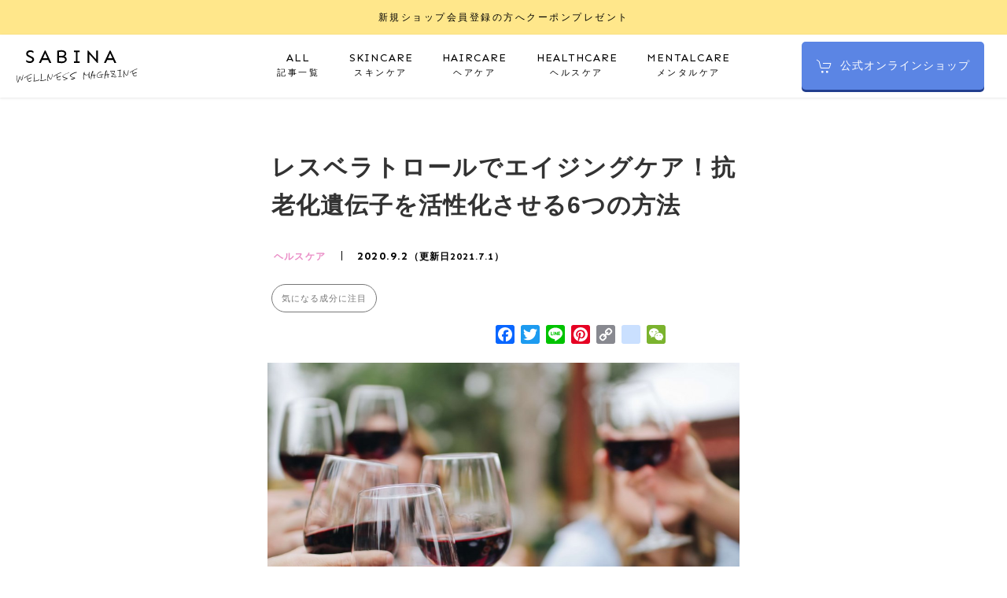

--- FILE ---
content_type: text/html; charset=UTF-8
request_url: https://sabina.jp/column/resveratrol/
body_size: 20253
content:

  <!DOCTYPE html>
  <html lang="ja-JP">
  <head>
    <title>レスベラトロールでエイジングケア！抗老化遺伝子を活性化させる6つの方法  </title>
    <meta name="viewport" content="width=device-width,initial-scale=1.0,minimum-scale=1.0,maximum-scale=1.0,user-scalable=no">
    <meta charset="utf-8">
    <meta http-equiv="Content-Script-Type" content="text/javascript" />
    <meta http-equiv="Content-Style-Type" content="text/css" />
    <meta http-equiv="x-dns-prefetch-control" content="on">
    <meta name="description" content="ほとんどの女性の願いである、永遠の美しさ。年をとって老化するのはしかたがないとは言え、できればずっと年相応にキレイでいたいものですよね。 そこで今回のブログでは、エイジングケアに焦点をあてて書いていきたいと思います。 人">
    <meta name="keywords" content="サビーナ自然化粧品,美容ネタ,美肌,スキンケア,ヘルスケア,ヘアケア,メイクアップ,メンタルケア,サビーナウェルネスマガジン" />
    <link rel="stylesheet" href="https://sabina.jp/wp-content/themes/magazine/css/uikit.min.css" />
    <link rel="stylesheet" type="text/css" href="https://sabina.jp/wp-content/themes/magazine/css/style.css">
    <link rel="apple-touch-icon" href="https://sabina.jp/wp-content/themes/magazine/img/favicon/apple-touch-icon57.png" sizes="57x57">
    <link rel="apple-touch-icon" href="https://sabina.jp/wp-content/themes/magazine/img/favicon/apple-touch-icon60.png" sizes="60x60">
    <link rel="apple-touch-icon" href="https://sabina.jp/wp-content/themes/magazine/img/favicon/apple-touch-icon72.png" sizes="72x72">
    <link rel="apple-touch-icon" href="https://sabina.jp/wp-content/themes/magazine/img/favicon/apple-touch-icon76.png" sizes="76x76">
    <link rel="apple-touch-icon" href="https://sabina.jp/wp-content/themes/magazine/img/favicon/apple-touch-icon114.png" sizes="114x114">
    <link rel="apple-touch-icon" href="https://sabina.jp/wp-content/themes/magazine/img/favicon/apple-touch-icon120.png" sizes="120x120">
    <link rel="apple-touch-icon" href="https://sabina.jp/wp-content/themes/magazine/img/favicon/apple-touch-icon144.png" sizes="144x144">
    <link rel="apple-touch-icon" href="https://sabina.jp/wp-content/themes/magazine/img/favicon/apple-touch-icon152.png" sizes="152x152">
    <link rel="apple-touch-icon" href="https://sabina.jp/wp-content/themes/magazine/img/favicon/apple-touch-icon180.png" sizes="180x180">
    <link rel="stylesheet" href="https://fonts.googleapis.com/css2?family=Great+Vibes&family=Sen:wght@400;700;800&display=swap">
<meta property="fb:app_id" content="336763573919518" />
<meta name="twitter:card" value="summary"/>
<meta name="twitter:site" value="@sabinajapan" />
<meta name="twitter:creator" value="@sabinajapan" />
<meta name="twitter:title" value="レスベラトロールでエイジングケア！抗老化遺伝子を活性化させる6つの方法"/>
<meta name="twitter:description" value="ほとんどの女性の願いである、永遠の美しさ。年をとって老化するのはしかたがないとは言え、できればずっと年相応にキレイでいたいものですよね。 そこで今回のブログでは、エイジングケアに焦点をあてて書いていきたいと思います。 人"/>

<!-- 個別記事の場合 -->
<meta property="og:url" content="https://sabina.jp/column/resveratrol/"/>
<meta property="og:title" content="レスベラトロールでエイジングケア！抗老化遺伝子を活性化させる6つの方法" />
<meta property="og:description" content="ほとんどの女性の願いである、永遠の美しさ。年をとって老化するのはしかたがないとは言え、できればずっと年相応にキレイでいたいものですよね。 そこで今回のブログでは、エイジングケアに焦点をあてて書いていきたいと思います。 人" />
<meta property="og:type" content="article" />
<meta name="twitter:image" value="https://sabina.jp/wp-content/uploads/2020/09/kelsey-knight-udj2tD3WKsY-unsplash-1-scaled.jpg" />
<!-- 個別記事以外の場合 -->

    <script type="application/ld+json">
      {
        "@context" : "https://schema.org",
        "@type" : "LocalBusiness",
        "name" : "サビーナウェルネスマガジン",

        "telephone" : "011-210-4366",
        "email" : "info@sabina-hokkaido.co.jp",
        "address" : {
          "@type" : "PostalAddress",
          "streetAddress" : "2丁目17番地サビーナビル",
          "addressRegion" : "北海道札幌市中央区南三条西",
          "postalCode" : "〒060-0063"
        }
      }
    </script>
        <meta name='robots' content='max-image-preview:large' />
<link rel='dns-prefetch' href='//fonts.googleapis.com' />
<link rel='dns-prefetch' href='//s.w.org' />
<link rel='dns-prefetch' href='//www.googletagmanager.com' />
<link rel="alternate" type="application/rss+xml" title="サビーナ自然化粧品【公式サイト】SABINA COSMETICS &raquo; レスベラトロールでエイジングケア！抗老化遺伝子を活性化させる6つの方法 のコメントのフィード" href="https://sabina.jp/column/resveratrol/feed/" />
		<script type="text/javascript">
			window._wpemojiSettings = {"baseUrl":"https:\/\/s.w.org\/images\/core\/emoji\/13.0.1\/72x72\/","ext":".png","svgUrl":"https:\/\/s.w.org\/images\/core\/emoji\/13.0.1\/svg\/","svgExt":".svg","source":{"concatemoji":"https:\/\/sabina.jp\/wp-includes\/js\/wp-emoji-release.min.js?ver=5.7.14"}};
			!function(e,a,t){var n,r,o,i=a.createElement("canvas"),p=i.getContext&&i.getContext("2d");function s(e,t){var a=String.fromCharCode;p.clearRect(0,0,i.width,i.height),p.fillText(a.apply(this,e),0,0);e=i.toDataURL();return p.clearRect(0,0,i.width,i.height),p.fillText(a.apply(this,t),0,0),e===i.toDataURL()}function c(e){var t=a.createElement("script");t.src=e,t.defer=t.type="text/javascript",a.getElementsByTagName("head")[0].appendChild(t)}for(o=Array("flag","emoji"),t.supports={everything:!0,everythingExceptFlag:!0},r=0;r<o.length;r++)t.supports[o[r]]=function(e){if(!p||!p.fillText)return!1;switch(p.textBaseline="top",p.font="600 32px Arial",e){case"flag":return s([127987,65039,8205,9895,65039],[127987,65039,8203,9895,65039])?!1:!s([55356,56826,55356,56819],[55356,56826,8203,55356,56819])&&!s([55356,57332,56128,56423,56128,56418,56128,56421,56128,56430,56128,56423,56128,56447],[55356,57332,8203,56128,56423,8203,56128,56418,8203,56128,56421,8203,56128,56430,8203,56128,56423,8203,56128,56447]);case"emoji":return!s([55357,56424,8205,55356,57212],[55357,56424,8203,55356,57212])}return!1}(o[r]),t.supports.everything=t.supports.everything&&t.supports[o[r]],"flag"!==o[r]&&(t.supports.everythingExceptFlag=t.supports.everythingExceptFlag&&t.supports[o[r]]);t.supports.everythingExceptFlag=t.supports.everythingExceptFlag&&!t.supports.flag,t.DOMReady=!1,t.readyCallback=function(){t.DOMReady=!0},t.supports.everything||(n=function(){t.readyCallback()},a.addEventListener?(a.addEventListener("DOMContentLoaded",n,!1),e.addEventListener("load",n,!1)):(e.attachEvent("onload",n),a.attachEvent("onreadystatechange",function(){"complete"===a.readyState&&t.readyCallback()})),(n=t.source||{}).concatemoji?c(n.concatemoji):n.wpemoji&&n.twemoji&&(c(n.twemoji),c(n.wpemoji)))}(window,document,window._wpemojiSettings);
		</script>
		<style type="text/css">
img.wp-smiley,
img.emoji {
	display: inline !important;
	border: none !important;
	box-shadow: none !important;
	height: 1em !important;
	width: 1em !important;
	margin: 0 .07em !important;
	vertical-align: -0.1em !important;
	background: none !important;
	padding: 0 !important;
}
</style>
	<link rel='stylesheet' id='wpda_gallery_style-css'  href='https://sabina.jp/wp-content/plugins/gallery-album/includes/frontend/css/front_end.css?ver=5.7.14' type='text/css' media='all' />
<link rel='stylesheet' id='FontAwesome-css'  href='https://sabina.jp/wp-content/plugins/gallery-album/includes/admin/css/font-awesome.min.css?ver=5.7.14' type='text/css' media='all' />
<link rel='stylesheet' id='metrical_icons-css'  href='https://fonts.googleapis.com/icon?family=Material+Icons&#038;ver=5.7.14' type='text/css' media='all' />
<link rel='stylesheet' id='wp-block-library-css'  href='https://sabina.jp/wp-includes/css/dist/block-library/style.min.css?ver=5.7.14' type='text/css' media='all' />
<link rel='stylesheet' id='wpt-twitter-feed-css'  href='https://sabina.jp/wp-content/plugins/wp-to-twitter/css/twitter-feed.css?ver=5.7.14' type='text/css' media='all' />
<link rel='stylesheet' id='ppress-frontend-css'  href='https://sabina.jp/wp-content/plugins/wp-user-avatar/assets/css/frontend.min.css?ver=3.2.1' type='text/css' media='all' />
<link rel='stylesheet' id='ppress-flatpickr-css'  href='https://sabina.jp/wp-content/plugins/wp-user-avatar/assets/flatpickr/flatpickr.min.css?ver=3.2.1' type='text/css' media='all' />
<link rel='stylesheet' id='ppress-select2-css'  href='https://sabina.jp/wp-content/plugins/wp-user-avatar/assets/select2/select2.min.css?ver=5.7.14' type='text/css' media='all' />
<link rel='stylesheet' id='jquery-lazyloadxt-fadein-css-css'  href='//sabina.jp/wp-content/plugins/a3-lazy-load/assets/css/jquery.lazyloadxt.fadein.css?ver=5.7.14' type='text/css' media='all' />
<link rel='stylesheet' id='a3a3_lazy_load-css'  href='//sabina.jp/wp-content/uploads/sass/a3_lazy_load.min.css?ver=1621562542' type='text/css' media='all' />
<link rel='stylesheet' id='addtoany-css'  href='https://sabina.jp/wp-content/plugins/add-to-any/addtoany.min.css?ver=1.15' type='text/css' media='all' />
<script type='text/javascript' src='https://sabina.jp/wp-includes/js/jquery/jquery.min.js?ver=3.5.1' id='jquery-core-js'></script>
<script type='text/javascript' src='https://sabina.jp/wp-includes/js/jquery/jquery-migrate.min.js?ver=3.3.2' id='jquery-migrate-js'></script>
<script type='text/javascript' src='https://sabina.jp/wp-content/plugins/gallery-album/includes/frontend/js/GALLERIA_CLASS_PROTOTYPE.js?ver=5.7.14' id='wpda_gall_gallery_class_prototype-js'></script>
<script type='text/javascript' src='https://sabina.jp/wp-content/plugins/add-to-any/addtoany.min.js?ver=1.1' id='addtoany-js'></script>
<script type='text/javascript' src='https://sabina.jp/wp-content/plugins/wp-user-avatar/assets/flatpickr/flatpickr.min.js?ver=5.7.14' id='ppress-flatpickr-js'></script>
<script type='text/javascript' src='https://sabina.jp/wp-content/plugins/wp-user-avatar/assets/select2/select2.min.js?ver=5.7.14' id='ppress-select2-js'></script>
<link rel="https://api.w.org/" href="https://sabina.jp/wp-json/" /><link rel="alternate" type="application/json" href="https://sabina.jp/wp-json/wp/v2/posts/4374" /><link rel="EditURI" type="application/rsd+xml" title="RSD" href="https://sabina.jp/xmlrpc.php?rsd" />
<link rel="wlwmanifest" type="application/wlwmanifest+xml" href="https://sabina.jp/wp-includes/wlwmanifest.xml" /> 
<meta name="generator" content="WordPress 5.7.14" />
<link rel="canonical" href="https://sabina.jp/column/resveratrol/" />
<link rel='shortlink' href='https://sabina.jp/?p=4374' />
<link rel="alternate" type="application/json+oembed" href="https://sabina.jp/wp-json/oembed/1.0/embed?url=https%3A%2F%2Fsabina.jp%2Fcolumn%2Fresveratrol%2F" />
<link rel="alternate" type="text/xml+oembed" href="https://sabina.jp/wp-json/oembed/1.0/embed?url=https%3A%2F%2Fsabina.jp%2Fcolumn%2Fresveratrol%2F&#038;format=xml" />

<script data-cfasync="false">
window.a2a_config=window.a2a_config||{};a2a_config.callbacks=[];a2a_config.overlays=[];a2a_config.templates={};a2a_localize = {
	Share: "共有",
	Save: "ブックマーク",
	Subscribe: "購読",
	Email: "メール",
	Bookmark: "ブックマーク",
	ShowAll: "すべて表示する",
	ShowLess: "小さく表示する",
	FindServices: "サービスを探す",
	FindAnyServiceToAddTo: "追加するサービスを今すぐ探す",
	PoweredBy: "Powered by",
	ShareViaEmail: "メールでシェアする",
	SubscribeViaEmail: "メールで購読する",
	BookmarkInYourBrowser: "ブラウザにブックマーク",
	BookmarkInstructions: "このページをブックマークするには、 Ctrl+D または \u2318+D を押下。",
	AddToYourFavorites: "お気に入りに追加",
	SendFromWebOrProgram: "任意のメールアドレスまたはメールプログラムから送信",
	EmailProgram: "メールプログラム",
	More: "詳細&#8230;",
	ThanksForSharing: "共有ありがとうございます !",
	ThanksForFollowing: "フォローありがとうございます !"
};

(function(d,s,a,b){a=d.createElement(s);b=d.getElementsByTagName(s)[0];a.async=1;a.src="https://static.addtoany.com/menu/page.js";b.parentNode.insertBefore(a,b);})(document,"script");
</script>
		<style id='wpda_gall_popup_style'>
			#wpda_gall_overlay{                
				background-color:   rgba(0,0,0,0.2);
			}		
			.wpda_gall_popup_parent {                      
				-ms-transform:      rotateY(0deg);
				-webkit-transform:  rotateY(0deg);
				transform:          rotateY(0deg);
				position:           fixed;	
			}
			.wpda_gall_popup {	
				background-color:   #ffffff;
				position:           absolute; 		      
				border-radius:      1%;
				border:             solid rgba(0,133,186,1) 5px;  
			}
			.wpda_gall_transition {
			}
			.wpda_gall_popup_description {	
				background-color:   rgba(255,255,255,1) !important;
				color:              #000000;
				font-size: 			18px;
				
			}
			.wpda_gall_description_margin {
				margin-top: 		15px;
				margin-left: 		10px;
				margin-right: 		10px;
			}
			.wpda_gall_popup_description:hover {
				background-color:   rgba(255,255,255,1) !important;
				color:              #000000;		
			}
			.wpda_gall_popup_img0 {
			} 

			.wpda_gall_popup_icon_left_bar {
				color:              #0085ba;;
				font-size:          36px;
			}

			.wpda_gall_popup_icon_left {               
				color:              #006799;
				box-shadow:         0px 0px px ;	
				left:               5px;
				margin-top:                -18px;
			}
			.wpda_gall_popup_icon_right_bar {       
				color:              #0085ba;;
				font-size:          36px;
			}

  
			.wpda_gall_popup_icon_right {              
				color:              #006799;
				box-shadow:         0px 0px px ;	
				right:              5px;
				margin-top:                -18px;
			}
			.wpda_gall_popup_icon_left:active, .wpda_gall_popup_icon_right:active {
				-webkit-animation: mymove1 0.1s  alternate; 
				animation: mymove1 0.1s  alternate;		
			}     	   	   
			.wpda_gall_left_bar_icons { 
				background-color:#ffffff;     
				height:50px;                    
				border-top: 
				4px solid #ffffff;
				/*30-09-2017*/
				display: -webkit-flex !important;
				display: flex !important;
								-webkit-align-items: center;
				align-items: center;				
			}
			.wpda_gall_left_bar_icons:hover { 
					opacity: 1;
				 }			.wpda_gall_right_bar_icons {      
				background-color:#ffffff;    						
				padding-right:      15px;
				/*30-09-2017*/
				display: -webkit-flex !important;
				display: flex !important;
				-webkit-justify-content: center;
				justify-content: center;
				-webkit-align-items: center;
				align-items: center;				
			}
			.wpda_gall_number_image { 
				color:              #0085ba;;	                            
			}
			.wpda_gall_class_icon {
				color:              #0085ba;;  				
			}
			.wpda_gall_class_icon:hover {          
				color:              #006799;;
			}
			.wpda_gall_class_icon:active {          
				-webkit-animation: mymove1 0.1s  alternate; 
				animation: mymove1 0.1s  alternate;	
			}
			.wpda_gall_progress_bar_base {   
				left:               2.5%;	
				width:              95%;				
				display:        none; 
			}
			.wpda_gall_progress_bar_buttons_ {             
				background-color:   #ffffff; 								
			}			  
			.wpda_gall_scrubber {                      
				background-color:   #559dba;
			}	   
			.wpda_gall_progress_bar_screen {      
				width:              150px; 
				top:                -121px;
				height:             100px;
				border:             solid #559dba 3px;
				background-color:   #000000;
				opacity:            0.8;
			}
			.wpda_gall_progress_bar_count_screen  {
				left:               55px;
				width:              40px;			  
				height:             30px;
				background-color:   #5e5e5e;
				opacity:            0.5;
				color:              #FFFFFF;
			}
			.wpda_gall_icons_outBar {               
				position:           fixed;
			} 
			.wpda_gall_icons_outBar_box_shadow {
				border-radius:      0px;
				background-color:   #000000;
				opacity:            0;				
			}
			@-webkit-keyframes mymove2 {    
				to {background: #1e73be;}
			}
			@keyframes mymove2 {    
				to {background: #1e73be;}
			}
						
			.wpda_gall_parent_icon {
				float:left;				line-height: 46px;
				margin-left:15px;	
			}
			.wpda_gall_right_icon_font_size {
				font-size:20.7px;	
			}
			.wpda_gall_play_icon_font_size {
				font-size:20.7px;
			}
			.wpda_gall_count_icon_font_size {
				font-size:20.7px;
			}
			.wpda_gall_load_icon_font_size {
				font-size:20.7px;
					
			}			
			.wpda_gall_full_icon_font_size {
				font-size:20.7px;
			}
			.wpda_gall_setting_icon_font_size {
				font-size:20.7px;
			}
			.wpda_gall_close_icon_font_size {
				font-size:33.12px;
			}					  			                                                                                                        
		</style> 
		<meta name="generator" content="Site Kit by Google 1.44.0" />
<script async defer src='https://tools.luckyorange.com/core/lo.js?site-id=351a3eff'></script>
<!-- Google Tag Manager snippet added by Site Kit -->
<script type="text/javascript">
			( function( w, d, s, l, i ) {
				w[l] = w[l] || [];
				w[l].push( {'gtm.start': new Date().getTime(), event: 'gtm.js'} );
				var f = d.getElementsByTagName( s )[0],
					j = d.createElement( s ), dl = l != 'dataLayer' ? '&l=' + l : '';
				j.async = true;
				j.src = 'https://www.googletagmanager.com/gtm.js?id=' + i + dl;
				f.parentNode.insertBefore( j, f );
			} )( window, document, 'script', 'dataLayer', 'GTM-PTT4QDL' );
			
</script>

<!-- End Google Tag Manager snippet added by Site Kit -->
    <!-- Global site tag (gtag.js) - Google Analytics -->
    <script async src="https://www.googletagmanager.com/gtag/js?id=UA-144924502-1"></script>
    <script>
      window.dataLayer = window.dataLayer || [];
      function gtag(){dataLayer.push(arguments);}
      gtag('js', new Date());
    
      gtag('config', 'AW-762139998');
      gtag('config', 'UA-144924502-1', { 'optimize_id': 'GTM-MMG2NR5'});
    </script>

    <script type="text/javascript">
    (function(c,l,a,r,i,t,y){
        c[a]=c[a]||function(){(c[a].q=c[a].q||[]).push(arguments)};
        t=l.createElement(r);t.async=1;t.src="https://www.clarity.ms/tag/"+i;
        y=l.getElementsByTagName(r)[0];y.parentNode.insertBefore(t,y);
        js.async = true;
    })(window, document, "clarity", "script", "3walmlae2y");
</script>

  </head>
<body data-rsssl=1>
  <header id="header">
    <div class="inr13">
    <div class="uk-navbar-right">
        <div>
            <a class="uk-navbar-toggle sp" uk-search-icon href="#"></a>
            <div class="uk-drop" uk-drop="mode: click; pos: left-center; offset: 0">
                <div class="uk-search uk-search-navbar uk-width-1-1">
                     <form role="search" method="get" id="searchform" class="searchform" action="https://sabina.jp/">
				<div>
					<label class="screen-reader-text" for="s">検索:</label>
					<input type="text" value="" name="s" id="s" />
					<input type="submit" id="searchsubmit" value="検索" />
				</div>
			</form>         <nav class="sp_head_nav">

            <table>
              <tr class="first"><td colspan="2">LINEUP</td></tr>
              <tr><td><a href="https://sabina.jp/tag/美容の豆知識/">美容の豆知識</a></td><td><a href="https://sabina.jp/tag/気になる成分に注目/">気になる成分に注目</a></td></tr>
              <tr><td><a href="https://sabina.jp/tag/時短美容/">時短美容</a></td><td><a href="https://sabina.jp/tag/正しいスキンケアを知ろう/">正しいスキンケアを知ろう</a></td></tr>
              <tr><td><a href="https://sabina.jp/tag/コスメレビュー/">コスメレビュー</a></td><td><a href="https://sabina.jp/tag/おすすめ美容アイテム/">おすすめ美容アイテム</a></td></tr>
              <tr><td><a href="https://sabina.jp/tag/シミを防ぐ/">シミを防ぐ</a></td><td><a href="https://sabina.jp/tag/乾燥対策/">乾燥対策</a></td></tr>
              <tr><td><a href="https://sabina.jp/tag/ダイエット力を磨く/">ダイエット力を磨く</a></td><td><a href="https://sabina.jp/tag/女性特有の悩みケア/">女性特有の悩みケア</a></td></tr>
             <tr><td><a href="https://sabina.jp/tag/美容食/">美容食</a></td><td><a href="https://sabina.jp/tag/ストレッチ＆マッサージ/">ストレッチ＆マッサージ</a></td></tr>
             <tr><td><a href="https://sabina.jp/tag/髪を美しく/">髪を美しく</a></td><td><a href="https://sabina.jp/tag/美容トレンド/">美容トレンド</a></td></tr>
            </table>
          </nav>
                </div>
            </div>
        </div>
    </div>
      <a href="#modal-full" class="menu sp" uk-scrollspy="cls: uk-animation-fade;0" uk-navbar-toggle-icon uk-toggle></a>
      <div id="modal-full" class="uk-modal-full" uk-modal>
        <div class="uk-modal-dialog"> <button class="uk-modal-close-full uk-close-large" type="button" uk-close></button>
          <nav class="head_nav">
            <ul>
              <li><a href="https://sabina.jp/magazine/">TOP</a></li>
              <li><a href="https://sabina.jp/category/column/">記事一覧</a></li>
              <li><a href="https://sabina.jp/category/column/skincare/">スキンケア</a></li>
              <li><a href="https://sabina.jp/category/column/haircare/">ヘアケア</a></li>
              <li><a href="https://sabina.jp/category/column/healthcare/">ヘルスケア</a></li>
              <li><a href="https://sabina.jp/category/column/mentalcare/">メンタルケア</a></li>
              <li><a href="https://sabina.jp/category/column/monitor/" class="sen">プレゼント＆モニター応募</a></li>
              <li><a href="https://sabina.jp/about/" class="sen">運営会社</a></li>
              <li><a href="https://sabina.jp/privacypolicy/" class="sen">プライバシーポリシー</a></li>
              <li><a href="https://sabina.jp/madiacontact/" class="sen">お問い合わせ</a></li>
              <li><a href="https://sabina.jp" target="_blank"><span>ウェルマガ公式オンラインショップ</span></a></li>
            </ul>
          </nav>
        </div>
      </div>
      <div class="logo"><a href="https://sabina.jp/magazine/"><img src="https://sabina.jp/wp-content/themes/magazine/img/logo.svg" width="156" height="44" alt="SABINA wellness magazine"></a></div>
      <nav id="head_nav" class="pc">
        <ul>
          <li><a href="https://sabina.jp/category/column/"><span class="sen">ALL</span>記事一覧</a></li>
          <li><a href="https://sabina.jp/category/column/skincare/"><span class="sen">SKINCARE</span>スキンケア</a></li>
          <li><a href="https://sabina.jp/category/column/haircare/"><span class="sen">HAIRCARE</span>ヘアケア</a></li>
          <li><a href="https://sabina.jp/category/column/healthcare/"><span class="sen">HEALTHCARE</span>ヘルスケア</a></li>
          <li><a href="https://sabina.jp/category/column/mentalcare/"><span class="sen">MENTALCARE</span>メンタルケア</a></li>
          <li class="nav_shop"><a href="https://sabina.jp/?magazine-head" target="_blank"><span uk-icon="icon: cart; ratio: 1" class="icon"></span><span class="sen">公式オンラインショップ</span></a></li>
        </ul>
      </nav>
    </div>
  </header>
    <a href="https://sabina.jp/entry/?magazine" target="_blank"><aside class="head_text"><span>新規ショップ会員登録の方へクーポンプレゼント</span></aside></a>
    <style>.open + a.btn{
position: absolute;
bottom:0px;
left: 0px;
width: 100%;
height: 30px;
padding-top: 78px;
text-align: center;
line-height: 30px;
background: linear-gradient(180deg, rgb(255, 255, 255,0) 0%, rgb(255, 255, 255,1) 50%);
cursor: pointer;
transition: bottom 0.2s;
font-size: 13px;
text-align: center;
}</style>

<script src="https://sabina.jp/wp-content/themes/magazine/js/toc.js"></script>
<article class="detail inr10 healthcare">
<div class="main_column">
  <main>
    <div class="post_content">
      <h1>レスベラトロールでエイジングケア！抗老化遺伝子を活性化させる6つの方法</h1>
      <div class="deta_cat healthcare">ヘルスケア<time class="sen">2020.9.2<span>（更新日2021.7.1）</span></time></div>
      <!--モニターキャンペーン用-->
              <!--モニターキャンペーン用-->
      <div class="deta_tags">
        <a href="https://sabina.jp/tag/%e6%b0%97%e3%81%ab%e3%81%aa%e3%82%8b%e6%88%90%e5%88%86%e3%81%ab%e6%b3%a8%e7%9b%ae/" rel="tag">気になる成分に注目</a>      </div>
      <div class="addtoany_share_save_container addtoany_content addtoany_content_top">
        <div class="addtoany_shortcode"><div class="a2a_kit a2a_kit_size_24 addtoany_list" data-a2a-url="https://sabina.jp/column/resveratrol/" data-a2a-title="レスベラトロールでエイジングケア！抗老化遺伝子を活性化させる6つの方法"><a class="a2a_button_facebook" href="https://www.addtoany.com/add_to/facebook?linkurl=https%3A%2F%2Fsabina.jp%2Fcolumn%2Fresveratrol%2F&amp;linkname=%E3%83%AC%E3%82%B9%E3%83%99%E3%83%A9%E3%83%88%E3%83%AD%E3%83%BC%E3%83%AB%E3%81%A7%E3%82%A8%E3%82%A4%E3%82%B8%E3%83%B3%E3%82%B0%E3%82%B1%E3%82%A2%EF%BC%81%E6%8A%97%E8%80%81%E5%8C%96%E9%81%BA%E4%BC%9D%E5%AD%90%E3%82%92%E6%B4%BB%E6%80%A7%E5%8C%96%E3%81%95%E3%81%9B%E3%82%8B6%E3%81%A4%E3%81%AE%E6%96%B9%E6%B3%95" title="Facebook" rel="nofollow noopener" target="_blank"></a><a class="a2a_button_twitter" href="https://www.addtoany.com/add_to/twitter?linkurl=https%3A%2F%2Fsabina.jp%2Fcolumn%2Fresveratrol%2F&amp;linkname=%E3%83%AC%E3%82%B9%E3%83%99%E3%83%A9%E3%83%88%E3%83%AD%E3%83%BC%E3%83%AB%E3%81%A7%E3%82%A8%E3%82%A4%E3%82%B8%E3%83%B3%E3%82%B0%E3%82%B1%E3%82%A2%EF%BC%81%E6%8A%97%E8%80%81%E5%8C%96%E9%81%BA%E4%BC%9D%E5%AD%90%E3%82%92%E6%B4%BB%E6%80%A7%E5%8C%96%E3%81%95%E3%81%9B%E3%82%8B6%E3%81%A4%E3%81%AE%E6%96%B9%E6%B3%95" title="Twitter" rel="nofollow noopener" target="_blank"></a><a class="a2a_button_line" href="https://www.addtoany.com/add_to/line?linkurl=https%3A%2F%2Fsabina.jp%2Fcolumn%2Fresveratrol%2F&amp;linkname=%E3%83%AC%E3%82%B9%E3%83%99%E3%83%A9%E3%83%88%E3%83%AD%E3%83%BC%E3%83%AB%E3%81%A7%E3%82%A8%E3%82%A4%E3%82%B8%E3%83%B3%E3%82%B0%E3%82%B1%E3%82%A2%EF%BC%81%E6%8A%97%E8%80%81%E5%8C%96%E9%81%BA%E4%BC%9D%E5%AD%90%E3%82%92%E6%B4%BB%E6%80%A7%E5%8C%96%E3%81%95%E3%81%9B%E3%82%8B6%E3%81%A4%E3%81%AE%E6%96%B9%E6%B3%95" title="Line" rel="nofollow noopener" target="_blank"></a><a class="a2a_button_pinterest" href="https://www.addtoany.com/add_to/pinterest?linkurl=https%3A%2F%2Fsabina.jp%2Fcolumn%2Fresveratrol%2F&amp;linkname=%E3%83%AC%E3%82%B9%E3%83%99%E3%83%A9%E3%83%88%E3%83%AD%E3%83%BC%E3%83%AB%E3%81%A7%E3%82%A8%E3%82%A4%E3%82%B8%E3%83%B3%E3%82%B0%E3%82%B1%E3%82%A2%EF%BC%81%E6%8A%97%E8%80%81%E5%8C%96%E9%81%BA%E4%BC%9D%E5%AD%90%E3%82%92%E6%B4%BB%E6%80%A7%E5%8C%96%E3%81%95%E3%81%9B%E3%82%8B6%E3%81%A4%E3%81%AE%E6%96%B9%E6%B3%95" title="Pinterest" rel="nofollow noopener" target="_blank"></a><a class="a2a_button_copy_link" href="https://www.addtoany.com/add_to/copy_link?linkurl=https%3A%2F%2Fsabina.jp%2Fcolumn%2Fresveratrol%2F&amp;linkname=%E3%83%AC%E3%82%B9%E3%83%99%E3%83%A9%E3%83%88%E3%83%AD%E3%83%BC%E3%83%AB%E3%81%A7%E3%82%A8%E3%82%A4%E3%82%B8%E3%83%B3%E3%82%B0%E3%82%B1%E3%82%A2%EF%BC%81%E6%8A%97%E8%80%81%E5%8C%96%E9%81%BA%E4%BC%9D%E5%AD%90%E3%82%92%E6%B4%BB%E6%80%A7%E5%8C%96%E3%81%95%E3%81%9B%E3%82%8B6%E3%81%A4%E3%81%AE%E6%96%B9%E6%B3%95" title="Copy Link" rel="nofollow noopener" target="_blank"></a><a class="a2a_button_google_bookmarks" href="https://www.addtoany.com/add_to/google_bookmarks?linkurl=https%3A%2F%2Fsabina.jp%2Fcolumn%2Fresveratrol%2F&amp;linkname=%E3%83%AC%E3%82%B9%E3%83%99%E3%83%A9%E3%83%88%E3%83%AD%E3%83%BC%E3%83%AB%E3%81%A7%E3%82%A8%E3%82%A4%E3%82%B8%E3%83%B3%E3%82%B0%E3%82%B1%E3%82%A2%EF%BC%81%E6%8A%97%E8%80%81%E5%8C%96%E9%81%BA%E4%BC%9D%E5%AD%90%E3%82%92%E6%B4%BB%E6%80%A7%E5%8C%96%E3%81%95%E3%81%9B%E3%82%8B6%E3%81%A4%E3%81%AE%E6%96%B9%E6%B3%95" title="Google Bookmarks" rel="nofollow noopener" target="_blank"></a><a class="a2a_button_wechat" href="https://www.addtoany.com/add_to/wechat?linkurl=https%3A%2F%2Fsabina.jp%2Fcolumn%2Fresveratrol%2F&amp;linkname=%E3%83%AC%E3%82%B9%E3%83%99%E3%83%A9%E3%83%88%E3%83%AD%E3%83%BC%E3%83%AB%E3%81%A7%E3%82%A8%E3%82%A4%E3%82%B8%E3%83%B3%E3%82%B0%E3%82%B1%E3%82%A2%EF%BC%81%E6%8A%97%E8%80%81%E5%8C%96%E9%81%BA%E4%BC%9D%E5%AD%90%E3%82%92%E6%B4%BB%E6%80%A7%E5%8C%96%E3%81%95%E3%81%9B%E3%82%8B6%E3%81%A4%E3%81%AE%E6%96%B9%E6%B3%95" title="WeChat" rel="nofollow noopener" target="_blank"></a><a class="a2a_button_facebook_like addtoany_special_service" data-href="https://sabina.jp/column/resveratrol/"></a></div></div>      </div>  
              
<figure class="wp-block-image size-large"><img loading="lazy" width="1024" height="683" src="//sabina.jp/wp-content/plugins/a3-lazy-load/assets/images/lazy_placeholder.gif" data-lazy-type="image" data-src="https://sabina.jp/wp-content/uploads/2020/09/kelsey-knight-udj2tD3WKsY-unsplash-1-1024x683.jpg" alt="レスベラトロールイメージ" class="lazy lazy-hidden wp-image-4383" srcset="" data-srcset="https://sabina.jp/wp-content/uploads/2020/09/kelsey-knight-udj2tD3WKsY-unsplash-1-1024x683.jpg 1024w, https://sabina.jp/wp-content/uploads/2020/09/kelsey-knight-udj2tD3WKsY-unsplash-1-300x200.jpg 300w, https://sabina.jp/wp-content/uploads/2020/09/kelsey-knight-udj2tD3WKsY-unsplash-1-768x512.jpg 768w, https://sabina.jp/wp-content/uploads/2020/09/kelsey-knight-udj2tD3WKsY-unsplash-1-1536x1024.jpg 1536w, https://sabina.jp/wp-content/uploads/2020/09/kelsey-knight-udj2tD3WKsY-unsplash-1-2048x1365.jpg 2048w, https://sabina.jp/wp-content/uploads/2020/09/kelsey-knight-udj2tD3WKsY-unsplash-1-scaled.jpg 600w" sizes="(max-width: 1024px) 100vw, 1024px" /><noscript><img loading="lazy" width="1024" height="683" src="https://sabina.jp/wp-content/uploads/2020/09/kelsey-knight-udj2tD3WKsY-unsplash-1-1024x683.jpg" alt="レスベラトロールイメージ" class="wp-image-4383" srcset="https://sabina.jp/wp-content/uploads/2020/09/kelsey-knight-udj2tD3WKsY-unsplash-1-1024x683.jpg 1024w, https://sabina.jp/wp-content/uploads/2020/09/kelsey-knight-udj2tD3WKsY-unsplash-1-300x200.jpg 300w, https://sabina.jp/wp-content/uploads/2020/09/kelsey-knight-udj2tD3WKsY-unsplash-1-768x512.jpg 768w, https://sabina.jp/wp-content/uploads/2020/09/kelsey-knight-udj2tD3WKsY-unsplash-1-1536x1024.jpg 1536w, https://sabina.jp/wp-content/uploads/2020/09/kelsey-knight-udj2tD3WKsY-unsplash-1-2048x1365.jpg 2048w, https://sabina.jp/wp-content/uploads/2020/09/kelsey-knight-udj2tD3WKsY-unsplash-1-scaled.jpg 600w" sizes="(max-width: 1024px) 100vw, 1024px" /></noscript></figure>



<p>ほとんどの女性の願いである、永遠の美しさ。<br>年をとって老化するのはしかたがないとは言え、できればずっと年相応にキレイでいたいものですよね。</p>



<p>そこで今回のブログでは、<em>エイジングケア</em>に焦点をあてて書いていきたいと思います。</p>



<p>人間であれば誰しもが持っている遺伝子『<em>サーチェイン遺伝子</em>』というものをご存じでしょうか？</p>



<p>実はこの遺伝子、<strong>活性化すると生物の寿命が延びる</strong>というもの。</p>



<p>そんな遺伝子が存在していたなんて驚きですよね。<br>じゃあどうやったらその長寿遺伝子を活性化する事ができるんでしょう？<br>先ずはこの長寿遺伝子についてみていきましょう。</p>



<div class="grad-wrap"><div id="toc_container" class="text_wrapper grad-text"></div><div class="show_more">+　目次を見る</div></div><h2>サーチュイン遺伝子とは</h2>



<p>サーチュイン遺伝子が活性化すると、細胞が活性化し、老化の原因でもあるお馴染み<em>活性酸素を除去</em>してくれます。<br>また、<em>細胞を修復</em>したり、<em>脂肪を燃焼</em>させたり、<em>シミやシワを防止</em>したり、<br><em>動脈硬化・糖尿病の予防</em>、<em>認知症や難聴予防</em>など、老化が原因で起きる現象を片っ端から予防してくれて、体を若返らせて寿命を延ばすらしいんです。</p>



<div class="wp-block-media-text alignwide" style="grid-template-columns:15% auto"><figure class="wp-block-media-text__media"><img loading="lazy" width="1009" height="1008" src="//sabina.jp/wp-content/plugins/a3-lazy-load/assets/images/lazy_placeholder.gif" data-lazy-type="image" data-src="https://sabina.jp/wp-content/uploads/2020/09/asuka_03.png" alt="" class="lazy lazy-hidden wp-image-4375" srcset="" data-srcset="https://sabina.jp/wp-content/uploads/2020/09/asuka_03.png 1009w, https://sabina.jp/wp-content/uploads/2020/09/asuka_03-300x300.png 300w, https://sabina.jp/wp-content/uploads/2020/09/asuka_03-150x150.png 150w, https://sabina.jp/wp-content/uploads/2020/09/asuka_03-768x767.png 768w" sizes="(max-width: 1009px) 100vw, 1009px" /><noscript><img loading="lazy" width="1009" height="1008" src="https://sabina.jp/wp-content/uploads/2020/09/asuka_03.png" alt="" class="wp-image-4375" srcset="https://sabina.jp/wp-content/uploads/2020/09/asuka_03.png 1009w, https://sabina.jp/wp-content/uploads/2020/09/asuka_03-300x300.png 300w, https://sabina.jp/wp-content/uploads/2020/09/asuka_03-150x150.png 150w, https://sabina.jp/wp-content/uploads/2020/09/asuka_03-768x767.png 768w" sizes="(max-width: 1009px) 100vw, 1009px" /></noscript></figure><div class="wp-block-media-text__content">
<p class="fukidashi">へ～そんな遺伝子があるんだ～どうやったら活性化するん？</p>
</div></div>



<div class="wp-block-media-text alignwide has-media-on-the-right" style="grid-template-columns:auto 15%"><figure class="wp-block-media-text__media"><img loading="lazy" width="1009" height="1008" src="//sabina.jp/wp-content/plugins/a3-lazy-load/assets/images/lazy_placeholder.gif" data-lazy-type="image" data-src="https://sabina.jp/wp-content/uploads/2020/09/miki.png" alt="" class="lazy lazy-hidden wp-image-4376" srcset="" data-srcset="https://sabina.jp/wp-content/uploads/2020/09/miki.png 1009w, https://sabina.jp/wp-content/uploads/2020/09/miki-300x300.png 300w, https://sabina.jp/wp-content/uploads/2020/09/miki-150x150.png 150w, https://sabina.jp/wp-content/uploads/2020/09/miki-768x767.png 768w" sizes="(max-width: 1009px) 100vw, 1009px" /><noscript><img loading="lazy" width="1009" height="1008" src="https://sabina.jp/wp-content/uploads/2020/09/miki.png" alt="" class="wp-image-4376" srcset="https://sabina.jp/wp-content/uploads/2020/09/miki.png 1009w, https://sabina.jp/wp-content/uploads/2020/09/miki-300x300.png 300w, https://sabina.jp/wp-content/uploads/2020/09/miki-150x150.png 150w, https://sabina.jp/wp-content/uploads/2020/09/miki-768x767.png 768w" sizes="(max-width: 1009px) 100vw, 1009px" /></noscript></figure><div class="wp-block-media-text__content">
<p class="fukidashi2">（あ、方言だ&#8230;）<br>それはですね、実は簡単なようで難しいんですけどね、、、</p>
</div></div>



<div class="wp-block-media-text alignwide" style="grid-template-columns:15% auto"><figure class="wp-block-media-text__media"><img loading="lazy" width="1008" height="1008" src="//sabina.jp/wp-content/plugins/a3-lazy-load/assets/images/lazy_placeholder.gif" data-lazy-type="image" data-src="https://sabina.jp/wp-content/uploads/2020/09/asuka.png" alt="" class="lazy lazy-hidden wp-image-4377" srcset="" data-srcset="https://sabina.jp/wp-content/uploads/2020/09/asuka.png 1008w, https://sabina.jp/wp-content/uploads/2020/09/asuka-300x300.png 300w, https://sabina.jp/wp-content/uploads/2020/09/asuka-150x150.png 150w, https://sabina.jp/wp-content/uploads/2020/09/asuka-768x768.png 768w" sizes="(max-width: 1008px) 100vw, 1008px" /><noscript><img loading="lazy" width="1008" height="1008" src="https://sabina.jp/wp-content/uploads/2020/09/asuka.png" alt="" class="wp-image-4377" srcset="https://sabina.jp/wp-content/uploads/2020/09/asuka.png 1008w, https://sabina.jp/wp-content/uploads/2020/09/asuka-300x300.png 300w, https://sabina.jp/wp-content/uploads/2020/09/asuka-150x150.png 150w, https://sabina.jp/wp-content/uploads/2020/09/asuka-768x768.png 768w" sizes="(max-width: 1008px) 100vw, 1008px" /></noscript></figure><div class="wp-block-media-text__content">
<p class="fukidashi">うんうん..もったいぶらずに！</p>
</div></div>



<div class="wp-block-media-text alignwide has-media-on-the-right" style="grid-template-columns:auto 15%"><figure class="wp-block-media-text__media"><img loading="lazy" width="1009" height="1008" src="//sabina.jp/wp-content/plugins/a3-lazy-load/assets/images/lazy_placeholder.gif" data-lazy-type="image" data-src="https://sabina.jp/wp-content/uploads/2020/09/miki.png" alt="" class="lazy lazy-hidden wp-image-4376" srcset="" data-srcset="https://sabina.jp/wp-content/uploads/2020/09/miki.png 1009w, https://sabina.jp/wp-content/uploads/2020/09/miki-300x300.png 300w, https://sabina.jp/wp-content/uploads/2020/09/miki-150x150.png 150w, https://sabina.jp/wp-content/uploads/2020/09/miki-768x767.png 768w" sizes="(max-width: 1009px) 100vw, 1009px" /><noscript><img loading="lazy" width="1009" height="1008" src="https://sabina.jp/wp-content/uploads/2020/09/miki.png" alt="" class="wp-image-4376" srcset="https://sabina.jp/wp-content/uploads/2020/09/miki.png 1009w, https://sabina.jp/wp-content/uploads/2020/09/miki-300x300.png 300w, https://sabina.jp/wp-content/uploads/2020/09/miki-150x150.png 150w, https://sabina.jp/wp-content/uploads/2020/09/miki-768x767.png 768w" sizes="(max-width: 1009px) 100vw, 1009px" /></noscript></figure><div class="wp-block-media-text__content">
<p class="fukidashi2">ずばり『<em>空腹状態を維持する</em>』んです！</p>
</div></div>



<div class="wp-block-media-text alignwide" style="grid-template-columns:15% auto"><figure class="wp-block-media-text__media"><img loading="lazy" width="1009" height="1008" src="//sabina.jp/wp-content/plugins/a3-lazy-load/assets/images/lazy_placeholder.gif" data-lazy-type="image" data-src="https://sabina.jp/wp-content/uploads/2020/09/asuka_02.png" alt="" class="lazy lazy-hidden wp-image-4378" srcset="" data-srcset="https://sabina.jp/wp-content/uploads/2020/09/asuka_02.png 1009w, https://sabina.jp/wp-content/uploads/2020/09/asuka_02-300x300.png 300w, https://sabina.jp/wp-content/uploads/2020/09/asuka_02-150x150.png 150w, https://sabina.jp/wp-content/uploads/2020/09/asuka_02-768x767.png 768w" sizes="(max-width: 1009px) 100vw, 1009px" /><noscript><img loading="lazy" width="1009" height="1008" src="https://sabina.jp/wp-content/uploads/2020/09/asuka_02.png" alt="" class="wp-image-4378" srcset="https://sabina.jp/wp-content/uploads/2020/09/asuka_02.png 1009w, https://sabina.jp/wp-content/uploads/2020/09/asuka_02-300x300.png 300w, https://sabina.jp/wp-content/uploads/2020/09/asuka_02-150x150.png 150w, https://sabina.jp/wp-content/uploads/2020/09/asuka_02-768x767.png 768w" sizes="(max-width: 1009px) 100vw, 1009px" /></noscript></figure><div class="wp-block-media-text__content">
<p class="fukidashi">え、それだけ？</p>
</div></div>



<div class="wp-block-media-text alignwide has-media-on-the-right" style="grid-template-columns:auto 15%"><figure class="wp-block-media-text__media"><img loading="lazy" width="1009" height="1008" src="//sabina.jp/wp-content/plugins/a3-lazy-load/assets/images/lazy_placeholder.gif" data-lazy-type="image" data-src="https://sabina.jp/wp-content/uploads/2020/09/miki.png" alt="" class="lazy lazy-hidden wp-image-4376" srcset="" data-srcset="https://sabina.jp/wp-content/uploads/2020/09/miki.png 1009w, https://sabina.jp/wp-content/uploads/2020/09/miki-300x300.png 300w, https://sabina.jp/wp-content/uploads/2020/09/miki-150x150.png 150w, https://sabina.jp/wp-content/uploads/2020/09/miki-768x767.png 768w" sizes="(max-width: 1009px) 100vw, 1009px" /><noscript><img loading="lazy" width="1009" height="1008" src="https://sabina.jp/wp-content/uploads/2020/09/miki.png" alt="" class="wp-image-4376" srcset="https://sabina.jp/wp-content/uploads/2020/09/miki.png 1009w, https://sabina.jp/wp-content/uploads/2020/09/miki-300x300.png 300w, https://sabina.jp/wp-content/uploads/2020/09/miki-150x150.png 150w, https://sabina.jp/wp-content/uploads/2020/09/miki-768x767.png 768w" sizes="(max-width: 1009px) 100vw, 1009px" /></noscript></figure><div class="wp-block-media-text__content">
<p class="fukidashi2">そうなんです。。。分かります。。。とても難しいですよね。。。</p>
</div></div>



<div class="wp-block-media-text alignwide" style="grid-template-columns:15% auto"><figure class="wp-block-media-text__media"><img loading="lazy" width="1009" height="1008" src="//sabina.jp/wp-content/plugins/a3-lazy-load/assets/images/lazy_placeholder.gif" data-lazy-type="image" data-src="https://sabina.jp/wp-content/uploads/2020/09/asuka_03.png" alt="" class="lazy lazy-hidden wp-image-4375" srcset="" data-srcset="https://sabina.jp/wp-content/uploads/2020/09/asuka_03.png 1009w, https://sabina.jp/wp-content/uploads/2020/09/asuka_03-300x300.png 300w, https://sabina.jp/wp-content/uploads/2020/09/asuka_03-150x150.png 150w, https://sabina.jp/wp-content/uploads/2020/09/asuka_03-768x767.png 768w" sizes="(max-width: 1009px) 100vw, 1009px" /><noscript><img loading="lazy" width="1009" height="1008" src="https://sabina.jp/wp-content/uploads/2020/09/asuka_03.png" alt="" class="wp-image-4375" srcset="https://sabina.jp/wp-content/uploads/2020/09/asuka_03.png 1009w, https://sabina.jp/wp-content/uploads/2020/09/asuka_03-300x300.png 300w, https://sabina.jp/wp-content/uploads/2020/09/asuka_03-150x150.png 150w, https://sabina.jp/wp-content/uploads/2020/09/asuka_03-768x767.png 768w" sizes="(max-width: 1009px) 100vw, 1009px" /></noscript></figure><div class="wp-block-media-text__content">
<p class="fukidashi">まあ全く食べないわけではないだろうから、実際食生活をしっかり管理しようとすると難しいかもね！</p>
</div></div>



<div class="wp-block-media-text alignwide has-media-on-the-right" style="grid-template-columns:auto 15%"><figure class="wp-block-media-text__media"><img loading="lazy" width="1009" height="1008" src="//sabina.jp/wp-content/plugins/a3-lazy-load/assets/images/lazy_placeholder.gif" data-lazy-type="image" data-src="https://sabina.jp/wp-content/uploads/2020/09/miki.png" alt="" class="lazy lazy-hidden wp-image-4376" srcset="" data-srcset="https://sabina.jp/wp-content/uploads/2020/09/miki.png 1009w, https://sabina.jp/wp-content/uploads/2020/09/miki-300x300.png 300w, https://sabina.jp/wp-content/uploads/2020/09/miki-150x150.png 150w, https://sabina.jp/wp-content/uploads/2020/09/miki-768x767.png 768w" sizes="(max-width: 1009px) 100vw, 1009px" /><noscript><img loading="lazy" width="1009" height="1008" src="https://sabina.jp/wp-content/uploads/2020/09/miki.png" alt="" class="wp-image-4376" srcset="https://sabina.jp/wp-content/uploads/2020/09/miki.png 1009w, https://sabina.jp/wp-content/uploads/2020/09/miki-300x300.png 300w, https://sabina.jp/wp-content/uploads/2020/09/miki-150x150.png 150w, https://sabina.jp/wp-content/uploads/2020/09/miki-768x767.png 768w" sizes="(max-width: 1009px) 100vw, 1009px" /></noscript></figure><div class="wp-block-media-text__content">
<p class="fukidashi2">はい、やっぱりラーメンとかトンカツとか食べる時はお腹いっぱい食べちゃいますもんね。ほんとに難しいですよね。</p>
</div></div>



<div class="wp-block-media-text alignwide" style="grid-template-columns:15% auto"><figure class="wp-block-media-text__media"><img loading="lazy" width="1009" height="1008" src="//sabina.jp/wp-content/plugins/a3-lazy-load/assets/images/lazy_placeholder.gif" data-lazy-type="image" data-src="https://sabina.jp/wp-content/uploads/2020/09/asuka_02.png" alt="" class="lazy lazy-hidden wp-image-4378" srcset="" data-srcset="https://sabina.jp/wp-content/uploads/2020/09/asuka_02.png 1009w, https://sabina.jp/wp-content/uploads/2020/09/asuka_02-300x300.png 300w, https://sabina.jp/wp-content/uploads/2020/09/asuka_02-150x150.png 150w, https://sabina.jp/wp-content/uploads/2020/09/asuka_02-768x767.png 768w" sizes="(max-width: 1009px) 100vw, 1009px" /><noscript><img loading="lazy" width="1009" height="1008" src="https://sabina.jp/wp-content/uploads/2020/09/asuka_02.png" alt="" class="wp-image-4378" srcset="https://sabina.jp/wp-content/uploads/2020/09/asuka_02.png 1009w, https://sabina.jp/wp-content/uploads/2020/09/asuka_02-300x300.png 300w, https://sabina.jp/wp-content/uploads/2020/09/asuka_02-150x150.png 150w, https://sabina.jp/wp-content/uploads/2020/09/asuka_02-768x767.png 768w" sizes="(max-width: 1009px) 100vw, 1009px" /></noscript></figure><div class="wp-block-media-text__content">
<p class="fukidashi">（あんたが好きなだけやろ）&#8230;。</p>
</div></div>



<h2>サーチュイン遺伝子を活性化させる6つの方法</h2>



<p>長寿遺伝子であるサーチュイン遺伝子は、『<em>空腹状態を維持する</em>』事で活性化させる事ができます。<br>そして活性化する事で、様々な<em>抗老化現象</em>が起こるわけですが、逆に言うと活性化しなければ全く抗老化現象は起こりません。</p>



<p>しかし生きている限り何も食べずに空腹をずっと維持するという事は不可能。<br>では一体どうすれば良いんでしょうか？</p>



<h3>カロリー制限</h3>



<figure class="wp-block-image size-large"><img loading="lazy" width="1024" height="683" src="//sabina.jp/wp-content/plugins/a3-lazy-load/assets/images/lazy_placeholder.gif" data-lazy-type="image" data-src="https://sabina.jp/wp-content/uploads/2020/09/3702360_m-1-1024x683.jpg" alt="カロリー制限" class="lazy lazy-hidden wp-image-4384" srcset="" data-srcset="https://sabina.jp/wp-content/uploads/2020/09/3702360_m-1-1024x683.jpg 1024w, https://sabina.jp/wp-content/uploads/2020/09/3702360_m-1-300x200.jpg 300w, https://sabina.jp/wp-content/uploads/2020/09/3702360_m-1-768x512.jpg 768w, https://sabina.jp/wp-content/uploads/2020/09/3702360_m-1-1536x1024.jpg 1536w, https://sabina.jp/wp-content/uploads/2020/09/3702360_m-1.jpg 600w" sizes="(max-width: 1024px) 100vw, 1024px" /><noscript><img loading="lazy" width="1024" height="683" src="https://sabina.jp/wp-content/uploads/2020/09/3702360_m-1-1024x683.jpg" alt="カロリー制限" class="wp-image-4384" srcset="https://sabina.jp/wp-content/uploads/2020/09/3702360_m-1-1024x683.jpg 1024w, https://sabina.jp/wp-content/uploads/2020/09/3702360_m-1-300x200.jpg 300w, https://sabina.jp/wp-content/uploads/2020/09/3702360_m-1-768x512.jpg 768w, https://sabina.jp/wp-content/uploads/2020/09/3702360_m-1-1536x1024.jpg 1536w, https://sabina.jp/wp-content/uploads/2020/09/3702360_m-1.jpg 600w" sizes="(max-width: 1024px) 100vw, 1024px" /></noscript></figure>



<p>先ずは<em>カロリー制限をする</em>事でサーチュイン遺伝子を活性化させる事が可能です。1990年代にアメリカで、地球の生態系を縮めたような場所をドーム内に作って、そこで人間が２年間生活するという実験が行われました。<br>食料などはドーム内に作られた森や川で収穫するのですが、実験は失敗に終わり、中で暮らした人は１日に800キロカロリーしか食べる事ができませんでした。</p>



<p>予測していた量の実に４分の１程度のカロリー量です。</p>



<p>しかし実験を行った人は皆、<em>血糖値やコレステロール、血圧などの生活習慣病に関わる数値が正常に戻っていた</em>というから驚きです。<br>カロリーを制限する事で健康が維持できたわけですね。</p>



<h3>カロリーゼロを信用しない</h3>



<figure class="wp-block-image size-large"><img loading="lazy" width="1024" height="683" src="//sabina.jp/wp-content/plugins/a3-lazy-load/assets/images/lazy_placeholder.gif" data-lazy-type="image" data-src="https://sabina.jp/wp-content/uploads/2020/09/2800866_m-1-1024x683.jpg" alt="カロリーゼロを信用しない" class="lazy lazy-hidden wp-image-4385" srcset="" data-srcset="https://sabina.jp/wp-content/uploads/2020/09/2800866_m-1-1024x683.jpg 1024w, https://sabina.jp/wp-content/uploads/2020/09/2800866_m-1-300x200.jpg 300w, https://sabina.jp/wp-content/uploads/2020/09/2800866_m-1-768x512.jpg 768w, https://sabina.jp/wp-content/uploads/2020/09/2800866_m-1-1536x1024.jpg 1536w, https://sabina.jp/wp-content/uploads/2020/09/2800866_m-1.jpg 600w" sizes="(max-width: 1024px) 100vw, 1024px" /><noscript><img loading="lazy" width="1024" height="683" src="https://sabina.jp/wp-content/uploads/2020/09/2800866_m-1-1024x683.jpg" alt="カロリーゼロを信用しない" class="wp-image-4385" srcset="https://sabina.jp/wp-content/uploads/2020/09/2800866_m-1-1024x683.jpg 1024w, https://sabina.jp/wp-content/uploads/2020/09/2800866_m-1-300x200.jpg 300w, https://sabina.jp/wp-content/uploads/2020/09/2800866_m-1-768x512.jpg 768w, https://sabina.jp/wp-content/uploads/2020/09/2800866_m-1-1536x1024.jpg 1536w, https://sabina.jp/wp-content/uploads/2020/09/2800866_m-1.jpg 600w" sizes="(max-width: 1024px) 100vw, 1024px" /></noscript></figure>



<p>なんとなく体に良さそう、脂肪にならなさそう</p>



<p>なんて考えでカロリーゼロだからってガブ飲みするのはNGです。<br>実は最近の研究で、人間は<em>カロリー有無は関係なく脂肪を蓄える</em>という事が分かってきたのです。さらにカロリーゼロの食品や飲み物には、人工甘味料が使われている場合もあるので注意しましょう。こういった人工甘味料の中には、砂糖を食べるよりも太ってしまうものもあるらしいですよ。</p>



<h3>食べ過ぎない</h3>



<figure class="wp-block-image size-large"><img loading="lazy" width="1024" height="683" src="//sabina.jp/wp-content/plugins/a3-lazy-load/assets/images/lazy_placeholder.gif" data-lazy-type="image" data-src="https://sabina.jp/wp-content/uploads/2020/09/2755310_m-1-1024x683.jpg" alt="食べ過ぎない" class="lazy lazy-hidden wp-image-4386" srcset="" data-srcset="https://sabina.jp/wp-content/uploads/2020/09/2755310_m-1-1024x683.jpg 1024w, https://sabina.jp/wp-content/uploads/2020/09/2755310_m-1-300x200.jpg 300w, https://sabina.jp/wp-content/uploads/2020/09/2755310_m-1-768x512.jpg 768w, https://sabina.jp/wp-content/uploads/2020/09/2755310_m-1-1536x1024.jpg 1536w, https://sabina.jp/wp-content/uploads/2020/09/2755310_m-1.jpg 600w" sizes="(max-width: 1024px) 100vw, 1024px" /><noscript><img loading="lazy" width="1024" height="683" src="https://sabina.jp/wp-content/uploads/2020/09/2755310_m-1-1024x683.jpg" alt="食べ過ぎない" class="wp-image-4386" srcset="https://sabina.jp/wp-content/uploads/2020/09/2755310_m-1-1024x683.jpg 1024w, https://sabina.jp/wp-content/uploads/2020/09/2755310_m-1-300x200.jpg 300w, https://sabina.jp/wp-content/uploads/2020/09/2755310_m-1-768x512.jpg 768w, https://sabina.jp/wp-content/uploads/2020/09/2755310_m-1-1536x1024.jpg 1536w, https://sabina.jp/wp-content/uploads/2020/09/2755310_m-1.jpg 600w" sizes="(max-width: 1024px) 100vw, 1024px" /></noscript></figure>



<p>毎日の食事を食べ過ぎないという事も大事です。毎回お腹いっぱいになるまで食べるのではなく、<em>腹八分</em>を守ったほうが長寿遺伝子が活性化するようです。</p>



<h3>間食しすぎない</h3>



<figure class="wp-block-image size-large"><img loading="lazy" width="1024" height="768" src="//sabina.jp/wp-content/plugins/a3-lazy-load/assets/images/lazy_placeholder.gif" data-lazy-type="image" data-src="https://sabina.jp/wp-content/uploads/2020/09/1680970_m-1-1024x768.jpg" alt="間食しすぎない" class="lazy lazy-hidden wp-image-4387" srcset="" data-srcset="https://sabina.jp/wp-content/uploads/2020/09/1680970_m-1-1024x768.jpg 1024w, https://sabina.jp/wp-content/uploads/2020/09/1680970_m-1-300x225.jpg 300w, https://sabina.jp/wp-content/uploads/2020/09/1680970_m-1-768x576.jpg 768w, https://sabina.jp/wp-content/uploads/2020/09/1680970_m-1-1536x1152.jpg 1536w, https://sabina.jp/wp-content/uploads/2020/09/1680970_m-1.jpg 600w" sizes="(max-width: 1024px) 100vw, 1024px" /><noscript><img loading="lazy" width="1024" height="768" src="https://sabina.jp/wp-content/uploads/2020/09/1680970_m-1-1024x768.jpg" alt="間食しすぎない" class="wp-image-4387" srcset="https://sabina.jp/wp-content/uploads/2020/09/1680970_m-1-1024x768.jpg 1024w, https://sabina.jp/wp-content/uploads/2020/09/1680970_m-1-300x225.jpg 300w, https://sabina.jp/wp-content/uploads/2020/09/1680970_m-1-768x576.jpg 768w, https://sabina.jp/wp-content/uploads/2020/09/1680970_m-1-1536x1152.jpg 1536w, https://sabina.jp/wp-content/uploads/2020/09/1680970_m-1.jpg 600w" sizes="(max-width: 1024px) 100vw, 1024px" /></noscript></figure>



<p>１日３食どころか、５食、６食と、常に何かを食べている状態を維持するのは止めた方がよさそうです。<em>空腹の時間をつくる</em>という事で長寿遺伝子が活性化します。</p>



<h3>空腹時に運動する</h3>



<figure class="wp-block-image size-large"><img loading="lazy" width="1024" height="683" src="//sabina.jp/wp-content/plugins/a3-lazy-load/assets/images/lazy_placeholder.gif" data-lazy-type="image" data-src="https://sabina.jp/wp-content/uploads/2020/09/3535496_m-1-1024x683.jpg" alt="空腹時に運動する" class="lazy lazy-hidden wp-image-4388" srcset="" data-srcset="https://sabina.jp/wp-content/uploads/2020/09/3535496_m-1-1024x683.jpg 1024w, https://sabina.jp/wp-content/uploads/2020/09/3535496_m-1-300x200.jpg 300w, https://sabina.jp/wp-content/uploads/2020/09/3535496_m-1-768x512.jpg 768w, https://sabina.jp/wp-content/uploads/2020/09/3535496_m-1-1536x1024.jpg 1536w, https://sabina.jp/wp-content/uploads/2020/09/3535496_m-1.jpg 600w" sizes="(max-width: 1024px) 100vw, 1024px" /><noscript><img loading="lazy" width="1024" height="683" src="https://sabina.jp/wp-content/uploads/2020/09/3535496_m-1-1024x683.jpg" alt="空腹時に運動する" class="wp-image-4388" srcset="https://sabina.jp/wp-content/uploads/2020/09/3535496_m-1-1024x683.jpg 1024w, https://sabina.jp/wp-content/uploads/2020/09/3535496_m-1-300x200.jpg 300w, https://sabina.jp/wp-content/uploads/2020/09/3535496_m-1-768x512.jpg 768w, https://sabina.jp/wp-content/uploads/2020/09/3535496_m-1-1536x1024.jpg 1536w, https://sabina.jp/wp-content/uploads/2020/09/3535496_m-1.jpg 600w" sizes="(max-width: 1024px) 100vw, 1024px" /></noscript></figure>



<p><em>空腹時に軽く運動をする</em>とサーチュイン遺伝子の活性化を促進してくれます。簡単なストレッチからウォーキングなど、積極的に取り入れてみましょう。</p>



<h2>もっと簡単にサーチュイン遺伝子を活性化できないの？</h2>



<div class="wp-block-media-text alignwide" style="grid-template-columns:15% auto"><figure class="wp-block-media-text__media"><img loading="lazy" width="1009" height="1008" src="//sabina.jp/wp-content/plugins/a3-lazy-load/assets/images/lazy_placeholder.gif" data-lazy-type="image" data-src="https://sabina.jp/wp-content/uploads/2020/09/アセット-7.png" alt="" class="lazy lazy-hidden wp-image-4379" srcset="" data-srcset="https://sabina.jp/wp-content/uploads/2020/09/アセット-7.png 1009w, https://sabina.jp/wp-content/uploads/2020/09/アセット-7-300x300.png 300w, https://sabina.jp/wp-content/uploads/2020/09/アセット-7-150x150.png 150w, https://sabina.jp/wp-content/uploads/2020/09/アセット-7-768x767.png 768w" sizes="(max-width: 1009px) 100vw, 1009px" /><noscript><img loading="lazy" width="1009" height="1008" src="https://sabina.jp/wp-content/uploads/2020/09/アセット-7.png" alt="" class="wp-image-4379" srcset="https://sabina.jp/wp-content/uploads/2020/09/アセット-7.png 1009w, https://sabina.jp/wp-content/uploads/2020/09/アセット-7-300x300.png 300w, https://sabina.jp/wp-content/uploads/2020/09/アセット-7-150x150.png 150w, https://sabina.jp/wp-content/uploads/2020/09/アセット-7-768x767.png 768w" sizes="(max-width: 1009px) 100vw, 1009px" /></noscript></figure><div class="wp-block-media-text__content">
<p class="fukidashi">食生活を管理するのが大事っていうのは分かるんだけど、色々大変そうだね～ </p>
</div></div>



<div class="wp-block-media-text alignwide has-media-on-the-right" style="grid-template-columns:auto 15%"><figure class="wp-block-media-text__media"><img loading="lazy" width="1009" height="1008" src="//sabina.jp/wp-content/plugins/a3-lazy-load/assets/images/lazy_placeholder.gif" data-lazy-type="image" data-src="https://sabina.jp/wp-content/uploads/2020/09/miki.png" alt="" class="lazy lazy-hidden wp-image-4376" srcset="" data-srcset="https://sabina.jp/wp-content/uploads/2020/09/miki.png 1009w, https://sabina.jp/wp-content/uploads/2020/09/miki-300x300.png 300w, https://sabina.jp/wp-content/uploads/2020/09/miki-150x150.png 150w, https://sabina.jp/wp-content/uploads/2020/09/miki-768x767.png 768w" sizes="(max-width: 1009px) 100vw, 1009px" /><noscript><img loading="lazy" width="1009" height="1008" src="https://sabina.jp/wp-content/uploads/2020/09/miki.png" alt="" class="wp-image-4376" srcset="https://sabina.jp/wp-content/uploads/2020/09/miki.png 1009w, https://sabina.jp/wp-content/uploads/2020/09/miki-300x300.png 300w, https://sabina.jp/wp-content/uploads/2020/09/miki-150x150.png 150w, https://sabina.jp/wp-content/uploads/2020/09/miki-768x767.png 768w" sizes="(max-width: 1009px) 100vw, 1009px" /></noscript></figure><div class="wp-block-media-text__content">
<p class="fukidashi2">ですね。そんな時にオススメの方法が<em>サプリメント</em>なんです。特に『<strong>レスベラトロール</strong>』はサーチュイン遺伝子を活性化させる効果のある代表的なサプリメントなんですよ。</p>
</div></div>



<div class="wp-block-media-text alignwide" style="grid-template-columns:15% auto"><figure class="wp-block-media-text__media"><img loading="lazy" width="1009" height="1008" src="//sabina.jp/wp-content/plugins/a3-lazy-load/assets/images/lazy_placeholder.gif" data-lazy-type="image" data-src="https://sabina.jp/wp-content/uploads/2020/09/asuka_03.png" alt="" class="lazy lazy-hidden wp-image-4375" srcset="" data-srcset="https://sabina.jp/wp-content/uploads/2020/09/asuka_03.png 1009w, https://sabina.jp/wp-content/uploads/2020/09/asuka_03-300x300.png 300w, https://sabina.jp/wp-content/uploads/2020/09/asuka_03-150x150.png 150w, https://sabina.jp/wp-content/uploads/2020/09/asuka_03-768x767.png 768w" sizes="(max-width: 1009px) 100vw, 1009px" /><noscript><img loading="lazy" width="1009" height="1008" src="https://sabina.jp/wp-content/uploads/2020/09/asuka_03.png" alt="" class="wp-image-4375" srcset="https://sabina.jp/wp-content/uploads/2020/09/asuka_03.png 1009w, https://sabina.jp/wp-content/uploads/2020/09/asuka_03-300x300.png 300w, https://sabina.jp/wp-content/uploads/2020/09/asuka_03-150x150.png 150w, https://sabina.jp/wp-content/uploads/2020/09/asuka_03-768x767.png 768w" sizes="(max-width: 1009px) 100vw, 1009px" /></noscript></figure><div class="wp-block-media-text__content">
<p class="fukidashi"><em>レスベラトロール</em>ってなんとなく聞いた事あるかも！</p>
</div></div>



<div class="wp-block-media-text alignwide has-media-on-the-right" style="grid-template-columns:auto 15%"><figure class="wp-block-media-text__media"><img loading="lazy" width="1009" height="1008" src="//sabina.jp/wp-content/plugins/a3-lazy-load/assets/images/lazy_placeholder.gif" data-lazy-type="image" data-src="https://sabina.jp/wp-content/uploads/2020/09/miki.png" alt="" class="lazy lazy-hidden wp-image-4376" srcset="" data-srcset="https://sabina.jp/wp-content/uploads/2020/09/miki.png 1009w, https://sabina.jp/wp-content/uploads/2020/09/miki-300x300.png 300w, https://sabina.jp/wp-content/uploads/2020/09/miki-150x150.png 150w, https://sabina.jp/wp-content/uploads/2020/09/miki-768x767.png 768w" sizes="(max-width: 1009px) 100vw, 1009px" /><noscript><img loading="lazy" width="1009" height="1008" src="https://sabina.jp/wp-content/uploads/2020/09/miki.png" alt="" class="wp-image-4376" srcset="https://sabina.jp/wp-content/uploads/2020/09/miki.png 1009w, https://sabina.jp/wp-content/uploads/2020/09/miki-300x300.png 300w, https://sabina.jp/wp-content/uploads/2020/09/miki-150x150.png 150w, https://sabina.jp/wp-content/uploads/2020/09/miki-768x767.png 768w" sizes="(max-width: 1009px) 100vw, 1009px" /></noscript></figure><div class="wp-block-media-text__content">
<p class="fukidashi2"><em>レスベラトロール</em>は健康サプリとして有名ですね。飲み続ける事で長寿遺伝子が活性化するという事で、年をとって飲みだす人も多いんですが、早くから飲んでおけばシミやシワなどのエイジングケアにも効果があるので、30代や40代の方でも健康サプリ、抗老化サプリとしてオススメなんです。<br>もちろんそれ以上の年齢の方でも、まだの方はぜひ取り入れてみてくださいね。</p>
</div></div>



<div class="wp-block-media-text alignwide" style="grid-template-columns:15% auto"><figure class="wp-block-media-text__media"><img loading="lazy" width="1009" height="1008" src="//sabina.jp/wp-content/plugins/a3-lazy-load/assets/images/lazy_placeholder.gif" data-lazy-type="image" data-src="https://sabina.jp/wp-content/uploads/2020/09/アセット-8.png" alt="" class="lazy lazy-hidden wp-image-4380" srcset="" data-srcset="https://sabina.jp/wp-content/uploads/2020/09/アセット-8.png 1009w, https://sabina.jp/wp-content/uploads/2020/09/アセット-8-300x300.png 300w, https://sabina.jp/wp-content/uploads/2020/09/アセット-8-150x150.png 150w, https://sabina.jp/wp-content/uploads/2020/09/アセット-8-768x767.png 768w" sizes="(max-width: 1009px) 100vw, 1009px" /><noscript><img loading="lazy" width="1009" height="1008" src="https://sabina.jp/wp-content/uploads/2020/09/アセット-8.png" alt="" class="wp-image-4380" srcset="https://sabina.jp/wp-content/uploads/2020/09/アセット-8.png 1009w, https://sabina.jp/wp-content/uploads/2020/09/アセット-8-300x300.png 300w, https://sabina.jp/wp-content/uploads/2020/09/アセット-8-150x150.png 150w, https://sabina.jp/wp-content/uploads/2020/09/アセット-8-768x767.png 768w" sizes="(max-width: 1009px) 100vw, 1009px" /></noscript></figure><div class="wp-block-media-text__content">
<p class="fukidashi">誰と話してるんだろう&#8230;</p>
</div></div>



<h2>レスベラトロールの選び方</h2>



<figure class="wp-block-image size-large"><img loading="lazy" width="1024" height="683" src="//sabina.jp/wp-content/plugins/a3-lazy-load/assets/images/lazy_placeholder.gif" data-lazy-type="image" data-src="https://sabina.jp/wp-content/uploads/2020/09/2723053_m-1-1024x683.jpg" alt="レスベラトロールの選び方" class="lazy lazy-hidden wp-image-4393" srcset="" data-srcset="https://sabina.jp/wp-content/uploads/2020/09/2723053_m-1-1024x683.jpg 1024w, https://sabina.jp/wp-content/uploads/2020/09/2723053_m-1-300x200.jpg 300w, https://sabina.jp/wp-content/uploads/2020/09/2723053_m-1-768x512.jpg 768w, https://sabina.jp/wp-content/uploads/2020/09/2723053_m-1-1536x1024.jpg 1536w, https://sabina.jp/wp-content/uploads/2020/09/2723053_m-1.jpg 600w" sizes="(max-width: 1024px) 100vw, 1024px" /><noscript><img loading="lazy" width="1024" height="683" src="https://sabina.jp/wp-content/uploads/2020/09/2723053_m-1-1024x683.jpg" alt="レスベラトロールの選び方" class="wp-image-4393" srcset="https://sabina.jp/wp-content/uploads/2020/09/2723053_m-1-1024x683.jpg 1024w, https://sabina.jp/wp-content/uploads/2020/09/2723053_m-1-300x200.jpg 300w, https://sabina.jp/wp-content/uploads/2020/09/2723053_m-1-768x512.jpg 768w, https://sabina.jp/wp-content/uploads/2020/09/2723053_m-1-1536x1024.jpg 1536w, https://sabina.jp/wp-content/uploads/2020/09/2723053_m-1.jpg 600w" sizes="(max-width: 1024px) 100vw, 1024px" /></noscript></figure>



<p>レスベラトロールのサプリはとても多くのメーカーから発売されているので、選ぶのも大変です。<br>ここでは選ぶ基準についてお教えしたいと思います。</p>



<h3>レスベラトロールの種類はトランス型をチョイス</h3>



<p>レスベラトロール自体にも色々な種類がありますが、中でも「<em>トランスレスベラトロール</em>」や「<em>トランス型レスベラトロール</em>」と表記されているものを選んだ方が良いです。</p>



<h3>Rマークがついたものがオススメ</h3>



<p><strong>「R」マーク</strong>がついたものは<em>高濃度の証</em>です。その分高級なので、他と比べても価格が高くなるのですが、しっかりしたものを最初から使いたい人にはオススメです。</p>



<div class="wp-block-media-text alignwide" style="grid-template-columns:15% auto"><figure class="wp-block-media-text__media"><img loading="lazy" width="1009" height="1008" src="//sabina.jp/wp-content/plugins/a3-lazy-load/assets/images/lazy_placeholder.gif" data-lazy-type="image" data-src="https://sabina.jp/wp-content/uploads/2020/09/アセット-7.png" alt="" class="lazy lazy-hidden wp-image-4379" srcset="" data-srcset="https://sabina.jp/wp-content/uploads/2020/09/アセット-7.png 1009w, https://sabina.jp/wp-content/uploads/2020/09/アセット-7-300x300.png 300w, https://sabina.jp/wp-content/uploads/2020/09/アセット-7-150x150.png 150w, https://sabina.jp/wp-content/uploads/2020/09/アセット-7-768x767.png 768w" sizes="(max-width: 1009px) 100vw, 1009px" /><noscript><img loading="lazy" width="1009" height="1008" src="https://sabina.jp/wp-content/uploads/2020/09/アセット-7.png" alt="" class="wp-image-4379" srcset="https://sabina.jp/wp-content/uploads/2020/09/アセット-7.png 1009w, https://sabina.jp/wp-content/uploads/2020/09/アセット-7-300x300.png 300w, https://sabina.jp/wp-content/uploads/2020/09/アセット-7-150x150.png 150w, https://sabina.jp/wp-content/uploads/2020/09/アセット-7-768x767.png 768w" sizes="(max-width: 1009px) 100vw, 1009px" /></noscript></figure><div class="wp-block-media-text__content">
<p class="fukidashi">うわ～調べてみるとほんと色んな会社から出てるんだね～、もはやどれがいいのかわからん&#8230;</p>
</div></div>



<div class="wp-block-media-text alignwide has-media-on-the-right" style="grid-template-columns:auto 15%"><figure class="wp-block-media-text__media"><img loading="lazy" width="1009" height="1008" src="//sabina.jp/wp-content/plugins/a3-lazy-load/assets/images/lazy_placeholder.gif" data-lazy-type="image" data-src="https://sabina.jp/wp-content/uploads/2020/09/miki.png" alt="" class="lazy lazy-hidden wp-image-4376" srcset="" data-srcset="https://sabina.jp/wp-content/uploads/2020/09/miki.png 1009w, https://sabina.jp/wp-content/uploads/2020/09/miki-300x300.png 300w, https://sabina.jp/wp-content/uploads/2020/09/miki-150x150.png 150w, https://sabina.jp/wp-content/uploads/2020/09/miki-768x767.png 768w" sizes="(max-width: 1009px) 100vw, 1009px" /><noscript><img loading="lazy" width="1009" height="1008" src="https://sabina.jp/wp-content/uploads/2020/09/miki.png" alt="" class="wp-image-4376" srcset="https://sabina.jp/wp-content/uploads/2020/09/miki.png 1009w, https://sabina.jp/wp-content/uploads/2020/09/miki-300x300.png 300w, https://sabina.jp/wp-content/uploads/2020/09/miki-150x150.png 150w, https://sabina.jp/wp-content/uploads/2020/09/miki-768x767.png 768w" sizes="(max-width: 1009px) 100vw, 1009px" /></noscript></figure><div class="wp-block-media-text__content">
<p class="fukidashi2">そうですね、値段もピンキリですもんね。安いものでとりあえず試してみても良いですが、最初からしっかりしたものを試したい人で、もし悩むようだったらサビーナの「レスベラトロールR」を試してみてください^^</p>
</div></div>



<h3>抗老化遺伝子を活性化！高濃度レスベラトロールR</h3>



<div class="wp-block-image"><figure class="aligncenter size-large is-resized"><img loading="lazy" src="//sabina.jp/wp-content/plugins/a3-lazy-load/assets/images/lazy_placeholder.gif" data-lazy-type="image" data-src="https://sabina.jp/wp-content/uploads/2020/09/04161558_5e9802205bed4.jpg" alt="レスベラトロール" class="lazy lazy-hidden wp-image-4381" width="380" height="282" srcset="" data-srcset="https://sabina.jp/wp-content/uploads/2020/09/04161558_5e9802205bed4.jpg 502w, https://sabina.jp/wp-content/uploads/2020/09/04161558_5e9802205bed4-300x223.jpg 300w" sizes="(max-width: 380px) 100vw, 380px" /><noscript><img loading="lazy" src="https://sabina.jp/wp-content/uploads/2020/09/04161558_5e9802205bed4.jpg" alt="レスベラトロール" class="wp-image-4381" width="380" height="282" srcset="https://sabina.jp/wp-content/uploads/2020/09/04161558_5e9802205bed4.jpg 502w, https://sabina.jp/wp-content/uploads/2020/09/04161558_5e9802205bed4-300x223.jpg 300w" sizes="(max-width: 380px) 100vw, 380px" /></noscript></figure></div>



<p><a href="https://sabina.jp/products/detail.php?product_id=33">レスベラトロールR</a>　￥5,700 + tax<br>高濃度の証「Rマーク」 原料を使用したトランス型レスベラトロールサプリです。質、量ともに国内トップレベルなので安心してお飲みいただけます。</p>



<div class="wp-block-media-text alignwide" style="grid-template-columns:15% auto"><figure class="wp-block-media-text__media"><img loading="lazy" width="1009" height="1008" src="//sabina.jp/wp-content/plugins/a3-lazy-load/assets/images/lazy_placeholder.gif" data-lazy-type="image" data-src="https://sabina.jp/wp-content/uploads/2020/09/asuka_03.png" alt="" class="lazy lazy-hidden wp-image-4375" srcset="" data-srcset="https://sabina.jp/wp-content/uploads/2020/09/asuka_03.png 1009w, https://sabina.jp/wp-content/uploads/2020/09/asuka_03-300x300.png 300w, https://sabina.jp/wp-content/uploads/2020/09/asuka_03-150x150.png 150w, https://sabina.jp/wp-content/uploads/2020/09/asuka_03-768x767.png 768w" sizes="(max-width: 1009px) 100vw, 1009px" /><noscript><img loading="lazy" width="1009" height="1008" src="https://sabina.jp/wp-content/uploads/2020/09/asuka_03.png" alt="" class="wp-image-4375" srcset="https://sabina.jp/wp-content/uploads/2020/09/asuka_03.png 1009w, https://sabina.jp/wp-content/uploads/2020/09/asuka_03-300x300.png 300w, https://sabina.jp/wp-content/uploads/2020/09/asuka_03-150x150.png 150w, https://sabina.jp/wp-content/uploads/2020/09/asuka_03-768x767.png 768w" sizes="(max-width: 1009px) 100vw, 1009px" /></noscript></figure><div class="wp-block-media-text__content">
<p class="fukidashi">へ～高濃度でトランス型のレスベラトロールなんだ～、じゃあまずは試してみよっかな！</p>
</div></div>



<h2>最後に</h2>



<p>というわけで本日はエイジングケアに関して、抗老化遺伝子とレスベラトロールについてお話させていただきました！<br>もちろん「私はサプリに頼らずに食生活管理と運動でエイジングケアします！」という人もアリだと思いますので、頑張ってみてください^^<br>ただ何もやらずにまだ大丈夫と思っていると、<em>気づけば遅しになりがち</em>なので、早めに何かしら対策はとっていきましょうね！</p>



<p>今日も最後まで読んでくださってありがとうございました。</p>
       
      <script>
        jQuery(function ($) {
          $(".btn_delete").on("click", function () { 
            $(this)             
            .closest("tr")  
            .remove();      
          });
        });
      </script>
      


      
      

  


                  </div>
          
          
          <div class="addtoany_share_save_container addtoany_content addtoany_content_bottom">
            <div class="addtoany_header">この記事をシェアしてコスメをGET</div>
            <div class="addtoany_shortcode"><div class="a2a_kit a2a_kit_size_24 addtoany_list" data-a2a-url="https://sabina.jp/column/resveratrol/" data-a2a-title="レスベラトロールでエイジングケア！抗老化遺伝子を活性化させる6つの方法"><a class="a2a_button_facebook" href="https://www.addtoany.com/add_to/facebook?linkurl=https%3A%2F%2Fsabina.jp%2Fcolumn%2Fresveratrol%2F&amp;linkname=%E3%83%AC%E3%82%B9%E3%83%99%E3%83%A9%E3%83%88%E3%83%AD%E3%83%BC%E3%83%AB%E3%81%A7%E3%82%A8%E3%82%A4%E3%82%B8%E3%83%B3%E3%82%B0%E3%82%B1%E3%82%A2%EF%BC%81%E6%8A%97%E8%80%81%E5%8C%96%E9%81%BA%E4%BC%9D%E5%AD%90%E3%82%92%E6%B4%BB%E6%80%A7%E5%8C%96%E3%81%95%E3%81%9B%E3%82%8B6%E3%81%A4%E3%81%AE%E6%96%B9%E6%B3%95" title="Facebook" rel="nofollow noopener" target="_blank"></a><a class="a2a_button_twitter" href="https://www.addtoany.com/add_to/twitter?linkurl=https%3A%2F%2Fsabina.jp%2Fcolumn%2Fresveratrol%2F&amp;linkname=%E3%83%AC%E3%82%B9%E3%83%99%E3%83%A9%E3%83%88%E3%83%AD%E3%83%BC%E3%83%AB%E3%81%A7%E3%82%A8%E3%82%A4%E3%82%B8%E3%83%B3%E3%82%B0%E3%82%B1%E3%82%A2%EF%BC%81%E6%8A%97%E8%80%81%E5%8C%96%E9%81%BA%E4%BC%9D%E5%AD%90%E3%82%92%E6%B4%BB%E6%80%A7%E5%8C%96%E3%81%95%E3%81%9B%E3%82%8B6%E3%81%A4%E3%81%AE%E6%96%B9%E6%B3%95" title="Twitter" rel="nofollow noopener" target="_blank"></a><a class="a2a_button_line" href="https://www.addtoany.com/add_to/line?linkurl=https%3A%2F%2Fsabina.jp%2Fcolumn%2Fresveratrol%2F&amp;linkname=%E3%83%AC%E3%82%B9%E3%83%99%E3%83%A9%E3%83%88%E3%83%AD%E3%83%BC%E3%83%AB%E3%81%A7%E3%82%A8%E3%82%A4%E3%82%B8%E3%83%B3%E3%82%B0%E3%82%B1%E3%82%A2%EF%BC%81%E6%8A%97%E8%80%81%E5%8C%96%E9%81%BA%E4%BC%9D%E5%AD%90%E3%82%92%E6%B4%BB%E6%80%A7%E5%8C%96%E3%81%95%E3%81%9B%E3%82%8B6%E3%81%A4%E3%81%AE%E6%96%B9%E6%B3%95" title="Line" rel="nofollow noopener" target="_blank"></a><a class="a2a_button_pinterest" href="https://www.addtoany.com/add_to/pinterest?linkurl=https%3A%2F%2Fsabina.jp%2Fcolumn%2Fresveratrol%2F&amp;linkname=%E3%83%AC%E3%82%B9%E3%83%99%E3%83%A9%E3%83%88%E3%83%AD%E3%83%BC%E3%83%AB%E3%81%A7%E3%82%A8%E3%82%A4%E3%82%B8%E3%83%B3%E3%82%B0%E3%82%B1%E3%82%A2%EF%BC%81%E6%8A%97%E8%80%81%E5%8C%96%E9%81%BA%E4%BC%9D%E5%AD%90%E3%82%92%E6%B4%BB%E6%80%A7%E5%8C%96%E3%81%95%E3%81%9B%E3%82%8B6%E3%81%A4%E3%81%AE%E6%96%B9%E6%B3%95" title="Pinterest" rel="nofollow noopener" target="_blank"></a><a class="a2a_button_copy_link" href="https://www.addtoany.com/add_to/copy_link?linkurl=https%3A%2F%2Fsabina.jp%2Fcolumn%2Fresveratrol%2F&amp;linkname=%E3%83%AC%E3%82%B9%E3%83%99%E3%83%A9%E3%83%88%E3%83%AD%E3%83%BC%E3%83%AB%E3%81%A7%E3%82%A8%E3%82%A4%E3%82%B8%E3%83%B3%E3%82%B0%E3%82%B1%E3%82%A2%EF%BC%81%E6%8A%97%E8%80%81%E5%8C%96%E9%81%BA%E4%BC%9D%E5%AD%90%E3%82%92%E6%B4%BB%E6%80%A7%E5%8C%96%E3%81%95%E3%81%9B%E3%82%8B6%E3%81%A4%E3%81%AE%E6%96%B9%E6%B3%95" title="Copy Link" rel="nofollow noopener" target="_blank"></a><a class="a2a_button_google_bookmarks" href="https://www.addtoany.com/add_to/google_bookmarks?linkurl=https%3A%2F%2Fsabina.jp%2Fcolumn%2Fresveratrol%2F&amp;linkname=%E3%83%AC%E3%82%B9%E3%83%99%E3%83%A9%E3%83%88%E3%83%AD%E3%83%BC%E3%83%AB%E3%81%A7%E3%82%A8%E3%82%A4%E3%82%B8%E3%83%B3%E3%82%B0%E3%82%B1%E3%82%A2%EF%BC%81%E6%8A%97%E8%80%81%E5%8C%96%E9%81%BA%E4%BC%9D%E5%AD%90%E3%82%92%E6%B4%BB%E6%80%A7%E5%8C%96%E3%81%95%E3%81%9B%E3%82%8B6%E3%81%A4%E3%81%AE%E6%96%B9%E6%B3%95" title="Google Bookmarks" rel="nofollow noopener" target="_blank"></a><a class="a2a_button_wechat" href="https://www.addtoany.com/add_to/wechat?linkurl=https%3A%2F%2Fsabina.jp%2Fcolumn%2Fresveratrol%2F&amp;linkname=%E3%83%AC%E3%82%B9%E3%83%99%E3%83%A9%E3%83%88%E3%83%AD%E3%83%BC%E3%83%AB%E3%81%A7%E3%82%A8%E3%82%A4%E3%82%B8%E3%83%B3%E3%82%B0%E3%82%B1%E3%82%A2%EF%BC%81%E6%8A%97%E8%80%81%E5%8C%96%E9%81%BA%E4%BC%9D%E5%AD%90%E3%82%92%E6%B4%BB%E6%80%A7%E5%8C%96%E3%81%95%E3%81%9B%E3%82%8B6%E3%81%A4%E3%81%AE%E6%96%B9%E6%B3%95" title="WeChat" rel="nofollow noopener" target="_blank"></a><a class="a2a_button_facebook_like addtoany_special_service" data-href="https://sabina.jp/column/resveratrol/"></a></div></div>          </div>
          <div class="deta_shop">
            <a href="https://sabina.jp/?magazine-single" target="_blank">
              <span uk-icon="icon: cart; ratio: 1" class="icon"></span><span class="sen">公式オンラインショップ</span>
            </a>
          </div>
           
          <div class="writer">
            <div class="h3">この記事を書いたライター</div>
            <div>
              <img data-del="avatar" src='https://sabina.jp/wp-content/uploads/2021/09/美肌に繋がるWEBメディア｜サビーナウェルネスマガジン-1-1.jpg' class='avatar pp-user-avatar avatar-80 photo ' height='80' width='80'/>              <div class="w_name">サビーナウェルネスマガジン 編集部</div>
              <div class="article-writer-user__job-title"></div>
              <p>サビーナ自然化粧品 美容部員によるメディア「美肌コラム」の編集部です。スキンケアやヘルスケアなど、肌に良い事、美肌、エイジングケアに関する事について様々な観点から記事を書き発信しています。</p>
            </div>
          </div>
          <div class="deta_under_clm">
                        <div class="deta_post">
              <a href="https://sabina.jp/column/onsen/" class="deta_post_prev"><span class="deta_post_img"><img width="150" height="150" src="//sabina.jp/wp-content/plugins/a3-lazy-load/assets/images/lazy_placeholder.gif" data-lazy-type="image" data-src="https://sabina.jp/wp-content/uploads/2020/08/280069_m-1-150x150.jpg" class="lazy lazy-hidden attachment-thumbnail size-thumbnail wp-post-image" alt="美肌にオススメの北海道温泉レビュー～その1～積丹温泉編" loading="lazy" /><noscript><img width="150" height="150" src="https://sabina.jp/wp-content/uploads/2020/08/280069_m-1-150x150.jpg" class="attachment-thumbnail size-thumbnail wp-post-image" alt="美肌にオススメの北海道温泉レビュー～その1～積丹温泉編" loading="lazy" /></noscript></span>
                            <p><span class="sen"><span uk-icon="chevron-left"></span>PREV</span>美肌にオススメの北海道温泉レビュー～その1～積丹温泉編</p>
                          </a><a href="https://sabina.jp/column/sake-beauty/" class="deta_post_next"><span class="deta_post_img"><img width="150" height="150" src="//sabina.jp/wp-content/plugins/a3-lazy-load/assets/images/lazy_placeholder.gif" data-lazy-type="image" data-src="https://sabina.jp/wp-content/uploads/2020/09/3291482_m-1-150x150.jpg" class="lazy lazy-hidden attachment-thumbnail size-thumbnail wp-post-image" alt="日本酒に美容効果があるって知ってた？日本酒が美肌に繋がる理由について" loading="lazy" /><noscript><img width="150" height="150" src="https://sabina.jp/wp-content/uploads/2020/09/3291482_m-1-150x150.jpg" class="attachment-thumbnail size-thumbnail wp-post-image" alt="日本酒に美容効果があるって知ってた？日本酒が美肌に繋がる理由について" loading="lazy" /></noscript></span><p><span class="sen">NEXT<span uk-icon="chevron-right"></span></span>日本酒に美容効果があるって知ってた？日本酒が美肌に繋がる理由について</p>
                          </a>          </div>
                    <div class="deta_post_list">
            <a href="https://sabina.jp/category/column/">
              <span class="sen">ALL</span>一覧を見る
            </a>
          </div>
        </div>
      </div>
    </main>
  </div>
</article>
<aside class="healthcare">
  <div class="detail_related inr10 co">
    <div class="h2"><span class="sen">RELATED</span>関連記事</div>
    <div class="top_list uk-child-width-expand@s" uk-grid>
            <div>
      <a href="https://sabina.jp/column/cactus-oil/"><img width="600" height="400" src="//sabina.jp/wp-content/plugins/a3-lazy-load/assets/images/lazy_placeholder.gif" data-lazy-type="image" data-src="https://sabina.jp/wp-content/uploads/2021/06/i-epDvx7nRYbU-unsplash.jpg" class="lazy lazy-hidden attachment-post-thumbnail size-post-thumbnail wp-post-image" alt="" loading="lazy" srcset="" data-srcset="https://sabina.jp/wp-content/uploads/2021/06/i-epDvx7nRYbU-unsplash.jpg 600w, https://sabina.jp/wp-content/uploads/2021/06/i-epDvx7nRYbU-unsplash-300x200.jpg 300w, https://sabina.jp/wp-content/uploads/2021/06/i-epDvx7nRYbU-unsplash-50x33.jpg 50w" sizes="(max-width: 600px) 100vw, 600px" /><noscript><img width="600" height="400" src="https://sabina.jp/wp-content/uploads/2021/06/i-epDvx7nRYbU-unsplash.jpg" class="attachment-post-thumbnail size-post-thumbnail wp-post-image" alt="" loading="lazy" srcset="https://sabina.jp/wp-content/uploads/2021/06/i-epDvx7nRYbU-unsplash.jpg 600w, https://sabina.jp/wp-content/uploads/2021/06/i-epDvx7nRYbU-unsplash-300x200.jpg 300w, https://sabina.jp/wp-content/uploads/2021/06/i-epDvx7nRYbU-unsplash-50x33.jpg 50w" sizes="(max-width: 600px) 100vw, 600px" /></noscript></a>
      <div class="h3"><a href="https://sabina.jp/column/cactus-oil/">ウチワサボテンオイルの効果と効能とは？おすすめオイルまで紹介</a></div>
      <span class="deta_cat skincare">スキンケア</span><time>2021.6.14</time>
      <div class="tag">
        <a href="https://sabina.jp/tag/%e3%81%8a%e3%81%99%e3%81%99%e3%82%81%e7%be%8e%e5%ae%b9%e3%82%a2%e3%82%a4%e3%83%86%e3%83%a0/" rel="tag">おすすめ美容アイテム</a><a href="https://sabina.jp/tag/%e6%b0%97%e3%81%ab%e3%81%aa%e3%82%8b%e6%88%90%e5%88%86%e3%81%ab%e6%b3%a8%e7%9b%ae/" rel="tag">気になる成分に注目</a>      </div>
    </div>
        <div>
      <a href="https://sabina.jp/column/jojoba-oil/"><img width="600" height="400" src="//sabina.jp/wp-content/plugins/a3-lazy-load/assets/images/lazy_placeholder.gif" data-lazy-type="image" data-src="https://sabina.jp/wp-content/uploads/2022/02/オイル-3.jpg" class="lazy lazy-hidden attachment-post-thumbnail size-post-thumbnail wp-post-image" alt="" loading="lazy" srcset="" data-srcset="https://sabina.jp/wp-content/uploads/2022/02/オイル-3.jpg 600w, https://sabina.jp/wp-content/uploads/2022/02/オイル-3-500x333.jpg 500w" sizes="(max-width: 600px) 100vw, 600px" /><noscript><img width="600" height="400" src="https://sabina.jp/wp-content/uploads/2022/02/オイル-3.jpg" class="attachment-post-thumbnail size-post-thumbnail wp-post-image" alt="" loading="lazy" srcset="https://sabina.jp/wp-content/uploads/2022/02/オイル-3.jpg 600w, https://sabina.jp/wp-content/uploads/2022/02/オイル-3-500x333.jpg 500w" sizes="(max-width: 600px) 100vw, 600px" /></noscript></a>
      <div class="h3"><a href="https://sabina.jp/column/jojoba-oil/">ホホバオイルの効果や副作用について詳しく解説！コスメの選び方も紹介！</a></div>
      <span class="deta_cat skincare">スキンケア</span><time>2022.2.26</time>
      <div class="tag">
        <a href="https://sabina.jp/tag/%e6%b0%97%e3%81%ab%e3%81%aa%e3%82%8b%e6%88%90%e5%88%86%e3%81%ab%e6%b3%a8%e7%9b%ae/" rel="tag">気になる成分に注目</a>      </div>
    </div>
        <div>
      <a href="https://sabina.jp/column/bakuchiru-wrinkles/"><img width="600" height="450" src="//sabina.jp/wp-content/plugins/a3-lazy-load/assets/images/lazy_placeholder.gif" data-lazy-type="image" data-src="https://sabina.jp/wp-content/uploads/2019/11/a1dc5170ab0d80cc1127587fa034ad6d_m.jpg" class="lazy lazy-hidden attachment-post-thumbnail size-post-thumbnail wp-post-image" alt="シワにきく話題の新成分『バクチオール』について調べてみた" loading="lazy" srcset="" data-srcset="https://sabina.jp/wp-content/uploads/2019/11/a1dc5170ab0d80cc1127587fa034ad6d_m.jpg 600w, https://sabina.jp/wp-content/uploads/2019/11/a1dc5170ab0d80cc1127587fa034ad6d_m-300x225.jpg 300w, https://sabina.jp/wp-content/uploads/2019/11/a1dc5170ab0d80cc1127587fa034ad6d_m-768x576.jpg 768w, https://sabina.jp/wp-content/uploads/2019/11/a1dc5170ab0d80cc1127587fa034ad6d_m-1024x768.jpg 1024w" sizes="(max-width: 600px) 100vw, 600px" /><noscript><img width="600" height="450" src="https://sabina.jp/wp-content/uploads/2019/11/a1dc5170ab0d80cc1127587fa034ad6d_m.jpg" class="attachment-post-thumbnail size-post-thumbnail wp-post-image" alt="シワにきく話題の新成分『バクチオール』について調べてみた" loading="lazy" srcset="https://sabina.jp/wp-content/uploads/2019/11/a1dc5170ab0d80cc1127587fa034ad6d_m.jpg 600w, https://sabina.jp/wp-content/uploads/2019/11/a1dc5170ab0d80cc1127587fa034ad6d_m-300x225.jpg 300w, https://sabina.jp/wp-content/uploads/2019/11/a1dc5170ab0d80cc1127587fa034ad6d_m-768x576.jpg 768w, https://sabina.jp/wp-content/uploads/2019/11/a1dc5170ab0d80cc1127587fa034ad6d_m-1024x768.jpg 1024w" sizes="(max-width: 600px) 100vw, 600px" /></noscript></a>
      <div class="h3"><a href="https://sabina.jp/column/bakuchiru-wrinkles/">バクチオールでシワが消える！？効果や選ぶポイントについて調べてみた</a></div>
      <span class="deta_cat skincare">スキンケア</span><time>2019.11.11</time>
      <div class="tag">
        <a href="https://sabina.jp/tag/%e6%b0%97%e3%81%ab%e3%81%aa%e3%82%8b%e6%88%90%e5%88%86%e3%81%ab%e6%b3%a8%e7%9b%ae/" rel="tag">気になる成分に注目</a>      </div>
    </div>
          
    </div>
  </div>
   

	  	  
		<div class="top_ranking inr10 co">
			<div class="h2"><span class="sen">RANKING</span>人気ランキング</div>
			<div class="top_list">

           	<div class="num">
					<a href="https://sabina.jp/column/sesame-oil/"><img width="600" height="400" src="//sabina.jp/wp-content/plugins/a3-lazy-load/assets/images/lazy_placeholder.gif" data-lazy-type="image" data-src="https://sabina.jp/wp-content/uploads/2020/08/3147749_m.jpg" class="lazy lazy-hidden attachment-post-thumbnail size-post-thumbnail wp-post-image" alt="太白ごま油美容法で目指せマイナス20歳肌！" loading="lazy" srcset="" data-srcset="https://sabina.jp/wp-content/uploads/2020/08/3147749_m.jpg 600w, https://sabina.jp/wp-content/uploads/2020/08/3147749_m-300x200.jpg 300w, https://sabina.jp/wp-content/uploads/2020/08/3147749_m-1024x683.jpg 1024w, https://sabina.jp/wp-content/uploads/2020/08/3147749_m-768x512.jpg 768w, https://sabina.jp/wp-content/uploads/2020/08/3147749_m-1536x1024.jpg 1536w" sizes="(max-width: 600px) 100vw, 600px" /><noscript><img width="600" height="400" src="https://sabina.jp/wp-content/uploads/2020/08/3147749_m.jpg" class="attachment-post-thumbnail size-post-thumbnail wp-post-image" alt="太白ごま油美容法で目指せマイナス20歳肌！" loading="lazy" srcset="https://sabina.jp/wp-content/uploads/2020/08/3147749_m.jpg 600w, https://sabina.jp/wp-content/uploads/2020/08/3147749_m-300x200.jpg 300w, https://sabina.jp/wp-content/uploads/2020/08/3147749_m-1024x683.jpg 1024w, https://sabina.jp/wp-content/uploads/2020/08/3147749_m-768x512.jpg 768w, https://sabina.jp/wp-content/uploads/2020/08/3147749_m-1536x1024.jpg 1536w" sizes="(max-width: 600px) 100vw, 600px" /></noscript></a>
					<div class="h3"><a href="https://sabina.jp/column/sesame-oil/"> 太白ごま油美容法で目指せマイナス20歳肌！</a></div>
					<span class="deta_cat skincare">スキンケア</span><time>2020.8.19</time>
				</div>


           	<div class="num">
					<a href="https://sabina.jp/column/weakly-acidic/"><img width="600" height="400" src="//sabina.jp/wp-content/plugins/a3-lazy-load/assets/images/lazy_placeholder.gif" data-lazy-type="image" data-src="https://sabina.jp/wp-content/uploads/2020/08/julian-bock-UuAs_sR4frs-unsplash-scaled.jpg" class="lazy lazy-hidden attachment-post-thumbnail size-post-thumbnail wp-post-image" alt="スキンケアには水も大事！「弱酸性水」で洗顔！驚きの美肌効果とは…" loading="lazy" srcset="" data-srcset="https://sabina.jp/wp-content/uploads/2020/08/julian-bock-UuAs_sR4frs-unsplash-scaled.jpg 600w, https://sabina.jp/wp-content/uploads/2020/08/julian-bock-UuAs_sR4frs-unsplash-300x200.jpg 300w, https://sabina.jp/wp-content/uploads/2020/08/julian-bock-UuAs_sR4frs-unsplash-1024x683.jpg 1024w, https://sabina.jp/wp-content/uploads/2020/08/julian-bock-UuAs_sR4frs-unsplash-768x512.jpg 768w, https://sabina.jp/wp-content/uploads/2020/08/julian-bock-UuAs_sR4frs-unsplash-1536x1024.jpg 1536w, https://sabina.jp/wp-content/uploads/2020/08/julian-bock-UuAs_sR4frs-unsplash-2048x1365.jpg 2048w" sizes="(max-width: 600px) 100vw, 600px" /><noscript><img width="600" height="400" src="https://sabina.jp/wp-content/uploads/2020/08/julian-bock-UuAs_sR4frs-unsplash-scaled.jpg" class="attachment-post-thumbnail size-post-thumbnail wp-post-image" alt="スキンケアには水も大事！「弱酸性水」で洗顔！驚きの美肌効果とは…" loading="lazy" srcset="https://sabina.jp/wp-content/uploads/2020/08/julian-bock-UuAs_sR4frs-unsplash-scaled.jpg 600w, https://sabina.jp/wp-content/uploads/2020/08/julian-bock-UuAs_sR4frs-unsplash-300x200.jpg 300w, https://sabina.jp/wp-content/uploads/2020/08/julian-bock-UuAs_sR4frs-unsplash-1024x683.jpg 1024w, https://sabina.jp/wp-content/uploads/2020/08/julian-bock-UuAs_sR4frs-unsplash-768x512.jpg 768w, https://sabina.jp/wp-content/uploads/2020/08/julian-bock-UuAs_sR4frs-unsplash-1536x1024.jpg 1536w, https://sabina.jp/wp-content/uploads/2020/08/julian-bock-UuAs_sR4frs-unsplash-2048x1365.jpg 2048w" sizes="(max-width: 600px) 100vw, 600px" /></noscript></a>
					<div class="h3"><a href="https://sabina.jp/column/weakly-acidic/"> スキンケアには水も大事！「弱酸性水」で洗顔！驚きの美肌効果とは…</a></div>
					<span class="deta_cat skincare">スキンケア</span><time>2020.8.28</time>
				</div>


           	<div class="num">
					<a href="https://sabina.jp/column/mask-spots/"><img width="600" height="400" src="//sabina.jp/wp-content/plugins/a3-lazy-load/assets/images/lazy_placeholder.gif" data-lazy-type="image" data-src="https://sabina.jp/wp-content/uploads/2020/11/3329714_m.jpg" class="lazy lazy-hidden attachment-post-thumbnail size-post-thumbnail wp-post-image" alt="マスクが原因でシミが！？シミを防ぐマスクの選び方使い方" loading="lazy" srcset="" data-srcset="https://sabina.jp/wp-content/uploads/2020/11/3329714_m.jpg 600w, https://sabina.jp/wp-content/uploads/2020/11/3329714_m-300x200.jpg 300w, https://sabina.jp/wp-content/uploads/2020/11/3329714_m-1024x683.jpg 1024w, https://sabina.jp/wp-content/uploads/2020/11/3329714_m-768x512.jpg 768w, https://sabina.jp/wp-content/uploads/2020/11/3329714_m-1536x1024.jpg 1536w, https://sabina.jp/wp-content/uploads/2020/11/3329714_m-50x33.jpg 50w" sizes="(max-width: 600px) 100vw, 600px" /><noscript><img width="600" height="400" src="https://sabina.jp/wp-content/uploads/2020/11/3329714_m.jpg" class="attachment-post-thumbnail size-post-thumbnail wp-post-image" alt="マスクが原因でシミが！？シミを防ぐマスクの選び方使い方" loading="lazy" srcset="https://sabina.jp/wp-content/uploads/2020/11/3329714_m.jpg 600w, https://sabina.jp/wp-content/uploads/2020/11/3329714_m-300x200.jpg 300w, https://sabina.jp/wp-content/uploads/2020/11/3329714_m-1024x683.jpg 1024w, https://sabina.jp/wp-content/uploads/2020/11/3329714_m-768x512.jpg 768w, https://sabina.jp/wp-content/uploads/2020/11/3329714_m-1536x1024.jpg 1536w, https://sabina.jp/wp-content/uploads/2020/11/3329714_m-50x33.jpg 50w" sizes="(max-width: 600px) 100vw, 600px" /></noscript></a>
					<div class="h3"><a href="https://sabina.jp/column/mask-spots/"> マスクが原因でシミが！？シミを防ぐマスクの選び方使い方</a></div>
					<span class="deta_cat skincare">スキンケア</span><time>2020.11.26</time>
				</div>


           	<div class="num">
					<a href="https://sabina.jp/column/beauty-ingredient/"><img width="600" height="400" src="//sabina.jp/wp-content/plugins/a3-lazy-load/assets/images/lazy_placeholder.gif" data-lazy-type="image" data-src="https://sabina.jp/wp-content/uploads/2020/08/nine-kopfer-zosE9lAYQlo-unsplash-1-scaled.jpg" class="lazy lazy-hidden attachment-post-thumbnail size-post-thumbnail wp-post-image" alt="美肌に有効な美容成分まとめ！これを見れば自分に合う成分が分かる" loading="lazy" srcset="" data-srcset="https://sabina.jp/wp-content/uploads/2020/08/nine-kopfer-zosE9lAYQlo-unsplash-1-scaled.jpg 600w, https://sabina.jp/wp-content/uploads/2020/08/nine-kopfer-zosE9lAYQlo-unsplash-1-300x200.jpg 300w, https://sabina.jp/wp-content/uploads/2020/08/nine-kopfer-zosE9lAYQlo-unsplash-1-1024x683.jpg 1024w, https://sabina.jp/wp-content/uploads/2020/08/nine-kopfer-zosE9lAYQlo-unsplash-1-768x512.jpg 768w, https://sabina.jp/wp-content/uploads/2020/08/nine-kopfer-zosE9lAYQlo-unsplash-1-1536x1024.jpg 1536w, https://sabina.jp/wp-content/uploads/2020/08/nine-kopfer-zosE9lAYQlo-unsplash-1-2048x1365.jpg 2048w" sizes="(max-width: 600px) 100vw, 600px" /><noscript><img width="600" height="400" src="https://sabina.jp/wp-content/uploads/2020/08/nine-kopfer-zosE9lAYQlo-unsplash-1-scaled.jpg" class="attachment-post-thumbnail size-post-thumbnail wp-post-image" alt="美肌に有効な美容成分まとめ！これを見れば自分に合う成分が分かる" loading="lazy" srcset="https://sabina.jp/wp-content/uploads/2020/08/nine-kopfer-zosE9lAYQlo-unsplash-1-scaled.jpg 600w, https://sabina.jp/wp-content/uploads/2020/08/nine-kopfer-zosE9lAYQlo-unsplash-1-300x200.jpg 300w, https://sabina.jp/wp-content/uploads/2020/08/nine-kopfer-zosE9lAYQlo-unsplash-1-1024x683.jpg 1024w, https://sabina.jp/wp-content/uploads/2020/08/nine-kopfer-zosE9lAYQlo-unsplash-1-768x512.jpg 768w, https://sabina.jp/wp-content/uploads/2020/08/nine-kopfer-zosE9lAYQlo-unsplash-1-1536x1024.jpg 1536w, https://sabina.jp/wp-content/uploads/2020/08/nine-kopfer-zosE9lAYQlo-unsplash-1-2048x1365.jpg 2048w" sizes="(max-width: 600px) 100vw, 600px" /></noscript></a>
					<div class="h3"><a href="https://sabina.jp/column/beauty-ingredient/"> 美肌に有効な美容成分まとめ！これを見れば自分に合う成分が分かる</a></div>
					<span class="deta_cat skincare">スキンケア</span><time>2020.8.1</time>
				</div>


           	<div class="num">
					<a href="https://sabina.jp/column/moisturizing-gel/"><img width="600" height="400" src="//sabina.jp/wp-content/plugins/a3-lazy-load/assets/images/lazy_placeholder.gif" data-lazy-type="image" data-src="https://sabina.jp/wp-content/uploads/2020/10/2517806_m-2-1.jpg" class="lazy lazy-hidden attachment-post-thumbnail size-post-thumbnail wp-post-image" alt="正しい保湿ジェルの使い方とオススメ理由とは？" loading="lazy" srcset="" data-srcset="https://sabina.jp/wp-content/uploads/2020/10/2517806_m-2-1.jpg 600w, https://sabina.jp/wp-content/uploads/2020/10/2517806_m-2-1-300x200.jpg 300w, https://sabina.jp/wp-content/uploads/2020/10/2517806_m-2-1-1024x683.jpg 1024w, https://sabina.jp/wp-content/uploads/2020/10/2517806_m-2-1-768x512.jpg 768w, https://sabina.jp/wp-content/uploads/2020/10/2517806_m-2-1-1536x1024.jpg 1536w" sizes="(max-width: 600px) 100vw, 600px" /><noscript><img width="600" height="400" src="https://sabina.jp/wp-content/uploads/2020/10/2517806_m-2-1.jpg" class="attachment-post-thumbnail size-post-thumbnail wp-post-image" alt="正しい保湿ジェルの使い方とオススメ理由とは？" loading="lazy" srcset="https://sabina.jp/wp-content/uploads/2020/10/2517806_m-2-1.jpg 600w, https://sabina.jp/wp-content/uploads/2020/10/2517806_m-2-1-300x200.jpg 300w, https://sabina.jp/wp-content/uploads/2020/10/2517806_m-2-1-1024x683.jpg 1024w, https://sabina.jp/wp-content/uploads/2020/10/2517806_m-2-1-768x512.jpg 768w, https://sabina.jp/wp-content/uploads/2020/10/2517806_m-2-1-1536x1024.jpg 1536w" sizes="(max-width: 600px) 100vw, 600px" /></noscript></a>
					<div class="h3"><a href="https://sabina.jp/column/moisturizing-gel/"> 正しい保湿ジェルの使い方とオススメ理由とは？</a></div>
					<span class="deta_cat skincare">スキンケア</span><time>2020.10.13</time>
				</div>


           	<div class="num">
					<a href="https://sabina.jp/column/the-day-before/"><img width="600" height="450" src="//sabina.jp/wp-content/plugins/a3-lazy-load/assets/images/lazy_placeholder.gif" data-lazy-type="image" data-src="https://sabina.jp/wp-content/uploads/2020/11/1558324_m-1.jpg" class="lazy lazy-hidden attachment-post-thumbnail size-post-thumbnail wp-post-image" alt="むくみは予防できる！大事な日の前日の過ごし方" loading="lazy" srcset="" data-srcset="https://sabina.jp/wp-content/uploads/2020/11/1558324_m-1.jpg 600w, https://sabina.jp/wp-content/uploads/2020/11/1558324_m-1-300x225.jpg 300w, https://sabina.jp/wp-content/uploads/2020/11/1558324_m-1-1024x768.jpg 1024w, https://sabina.jp/wp-content/uploads/2020/11/1558324_m-1-768x576.jpg 768w, https://sabina.jp/wp-content/uploads/2020/11/1558324_m-1-1536x1152.jpg 1536w, https://sabina.jp/wp-content/uploads/2020/11/1558324_m-1-50x38.jpg 50w" sizes="(max-width: 600px) 100vw, 600px" /><noscript><img width="600" height="450" src="https://sabina.jp/wp-content/uploads/2020/11/1558324_m-1.jpg" class="attachment-post-thumbnail size-post-thumbnail wp-post-image" alt="むくみは予防できる！大事な日の前日の過ごし方" loading="lazy" srcset="https://sabina.jp/wp-content/uploads/2020/11/1558324_m-1.jpg 600w, https://sabina.jp/wp-content/uploads/2020/11/1558324_m-1-300x225.jpg 300w, https://sabina.jp/wp-content/uploads/2020/11/1558324_m-1-1024x768.jpg 1024w, https://sabina.jp/wp-content/uploads/2020/11/1558324_m-1-768x576.jpg 768w, https://sabina.jp/wp-content/uploads/2020/11/1558324_m-1-1536x1152.jpg 1536w, https://sabina.jp/wp-content/uploads/2020/11/1558324_m-1-50x38.jpg 50w" sizes="(max-width: 600px) 100vw, 600px" /></noscript></a>
					<div class="h3"><a href="https://sabina.jp/column/the-day-before/"> むくみは予防できる！大事な日の前日の過ごし方</a></div>
					<span class="deta_cat healthcare">ヘルスケア</span><time>2020.11.21</time>
				</div>

			</div>
		</div>
	  
		<div class="top_kw co">
			<div class="h2"><span class="sen">POPULAR KEYWORD</span>人気キーワード</div>
			<div class="top_list">
<ul class="tag">

<li class="cat-item cat-item-384"><a href="https://sabina.jp/?s=シミ">シミ</a></li>
<li class="cat-item cat-item-384"><a href="https://sabina.jp/?s=乾燥肌">乾燥肌</a></li>
<li class="cat-item cat-item-384"><a href="https://sabina.jp/?s=ニキビ">ニキビ</a></li>
<li class="cat-item cat-item-384"><a href="https://sabina.jp/?s=しわ">しわ</a></li>
<li class="cat-item cat-item-384"><a href="https://sabina.jp/?s=むくみ">むくみ</a></li>
<li class="cat-item cat-item-384"><a href="https://sabina.jp/?s=敏感肌">敏感肌</a></li>
<li class="cat-item cat-item-384"><a href="https://sabina.jp/?s=デコルテ">デコルテ</a></li>
<li class="cat-item cat-item-384"><a href="https://sabina.jp/?s=紫外線">紫外線</a></li>
<li class="cat-item cat-item-384"><a href="https://sabina.jp/?s=エイジングケア">エイジングケア</a></li>
<li class="cat-item cat-item-384"><a href="https://sabina.jp/?s=ごま油">ごま油</a></li>
<li class="cat-item cat-item-384"><a href="https://sabina.jp/?s=マスク">マスク</a></li>
<li class="cat-item cat-item-384"><a href="https://sabina.jp/?s=セラミド">セラミド</a></li>
<li class="cat-item cat-item-384"><a href="https://sabina.jp/?s=ヒト幹細胞">ヒト幹細胞</a></li>
</ul>
			</div>
			<div class="uk-margin">
 <form role="search" method="get" id="searchform" class="searchform" action="https://sabina.jp/">
				<div>
					<label class="screen-reader-text" for="s">検索:</label>
					<input type="text" value="" name="s" id="s" />
					<input type="submit" id="searchsubmit" value="検索" />
				</div>
			</form>			</div>
		</div>
	  
		<div class="top_cat inr10 co">
			<div class="h2"><span class="sen">CATEGORY</span>全てのカテゴリー</div>
			<div class="top_list">
				<div class="top_cat_img">
					<a href="https://sabina.jp/category/column/skincare/">
						<img data-src="https://sabina.jp/wp-content/themes/magazine/img/cate01.jpg" alt="スキンケア" width="316" height="175" uk-img>
						<div class="h3-out"><div class="h3"><span class="sen">SKINCARE</span><span>スキンケア</span></div></div>
					</a>
				</div>
				<div class="top_cat_img">
					<a href="https://sabina.jp/category/column/haircare/">
						<img data-src="https://sabina.jp/wp-content/themes/magazine/img/cate02.jpg" alt="ヘアケア" width="316" height="175" uk-img>
						<div class="h3-out"><div class="h3"><span class="sen">HAIRCARE</span><span>ヘアケア</span></div></div>
					</a>
				</div>
				<div class="top_cat_img">
					<a href="https://sabina.jp/category/column/healthcare/">
						<img data-src="https://sabina.jp/wp-content/themes/magazine/img/cate03.jpg" alt="ヘルスケア" width="316" height="175" uk-img>
						<div class="h3-out"><div class="h3"><span class="sen">HEALTHCARE</span><span>ヘルスケア</span></div></div>
					</a>
				</div>
				<div class="top_cat_img">
					<a href="https://sabina.jp/category/column/makeup/">
						<img data-src="https://sabina.jp/wp-content/themes/magazine/img/cate04.jpg" alt="メイクアップ" width="316" height="175" uk-img>
						<div class="h3-out"><div class="h3 te_wh"><span class="sen">MAKE UP</span><span>メイクアップ</span></div></div>
					</a>
				</div>
				<div class="top_cat_img">
					<a href="https://sabina.jp/category/column/mentalcare/">
						<img data-src="https://sabina.jp/wp-content/themes/magazine/img/cate05.jpg" alt="メンタルケア" width="316" height="175" uk-img>
						<div class="h3-out"><div class="h3"><span class="sen">MENTALCARE</span><span>メンタルケア</span></div></div>
					</a>
				</div>
				<div class="top_cat_img">
					<a href="https://sabina.jp/category/column/monitor/">
						<img data-src="https://sabina.jp/wp-content/themes/magazine/img/cate06.jpg" alt="プレゼント＆モニター応募" width="316" height="175" uk-img>
						<div class="h3-out"><div class="h3"><span class="sen">PREZENT&MONITOR</span><span>プレゼント＆モニター応募</span></div></div>
					</a>
				</div>
				
				<div class="top_cat_mini">
					<a href="https://sabina.jp/tag/美容の豆知識/">
						<img data-src="https://sabina.jp/wp-content/themes/magazine/img/cate07.jpg" alt="美容の豆知識" width="316" height="175" uk-img>
						<div class="h3-out"><div class="h3"><span>美容の<br>豆知識</span></div></div>
					</a>
				</div>
				<div class="top_cat_mini">
					<a href="https://sabina.jp/tag/気になる成分に注目">
						<img data-src="https://sabina.jp/wp-content/themes/magazine/img/cate14.jpg" alt="気になる成分に注目" width="316" height="175" uk-img>
						<div class="h3-out"><div class="h3"><span>気になる成分に注目</span></div></div>
					</a>
				</div>
				<div class="top_cat_mini">
					<a href="https://sabina.jp/tag/時短美容">
						<img data-src="https://sabina.jp/wp-content/themes/magazine/img/cate15.jpg" alt="時短美容" width="316" height="175" uk-img>
						<div class="h3-out"><div class="h3"><span>時短美容</span></div></div>
					</a>
				</div>
				<div class="top_cat_mini">
					<a href="https://sabina.jp/tag/正しいスキンケアを知ろう">
						<img data-src="https://sabina.jp/wp-content/themes/magazine/img/cate16.jpg" alt="正しいスキンケアを知ろう" width="316" height="175" uk-img>
						<div class="h3-out"><div class="h3"><span>正しいスキンケアを知ろう</span></div></div>
					</a>
				</div>
				<div class="top_cat_mini">
					<a href="https://sabina.jp/tag/シミを防ぐ">
						<img data-src="https://sabina.jp/wp-content/themes/magazine/img/cate17.jpg" alt="シミを防ぐ" width="316" height="175" uk-img>
						<div class="h3-out"><div class="h3"><span>シミを防ぐ</span></div></div>
					</a>
				</div>
				<div class="top_cat_mini">
					<a href="https://sabina.jp/tag/乾燥対策">
						<img data-src="https://sabina.jp/wp-content/themes/magazine/img/cate18.jpg" alt="乾燥対策" width="316" height="175" uk-img>
						<div class="h3-out"><div class="h3"><span>乾燥対策</span></div></div>
					</a>
				</div>

				<div class="top_cat_mini">
					<a href="https://sabina.jp/tag/美肌レッスン/">
						<img data-src="https://sabina.jp/wp-content/themes/magazine/img/cate09.jpg" alt="美肌レッスン" width="316" height="175" uk-img>
						<div class="h3-out"><div class="h3"><span>美肌<br>レッスン</span></div></div>
					</a>
				</div>
				<div class="top_cat_mini">
					<a href="https://sabina.jp/tag/美容トレンド/">
						<img data-src="https://sabina.jp/wp-content/themes/magazine/img/cate10.jpg" alt="美容トレンド" width="316" height="175" uk-img>
						<div class="h3-out"><div class="h3"><span>美容トレンド</span></div></div>
					</a>
				</div>
				<div class="top_cat_mini">
					<a href="https://sabina.jp/tag/マタニティスキンケア/">
						<img data-src="https://sabina.jp/wp-content/themes/magazine/img/cate11.jpg" alt="マタニティキンケア" width="316" height="175" uk-img>
						<div class="h3-out"><div class="h3"><span>マタニティ<br>スキンケア</span></div></div>
					</a>
				</div>
				<div class="top_cat_mini">
					<a href="https://sabina.jp/tag/漢方・ハーブで美容ケア/">
						<img data-src="https://sabina.jp/wp-content/themes/magazine/img/cate08.jpg" alt="漢方・ハーブで美容ケア" width="316" height="175" uk-img>
						<div class="h3-out"><div class="h3"><span>漢方・ハーブで美容ケア</span></div></div>
					</a>
				</div>
				<div class="top_cat_mini">
					<a href="https://sabina.jp/tag/美容食/">
						<img data-src="https://sabina.jp/wp-content/themes/magazine/img/cate12.jpg" alt="美容食" width="316" height="175" uk-img>
						<div class="h3-out"><div class="h3"><span>美容食</span></div></div>
					</a>
				</div>
				<div class="top_cat_mini">
					<a href="https://sabina.jp/tag/ストレッチ＆マッサージ">
						<img data-src="https://sabina.jp/wp-content/themes/magazine/img/cate13.jpg" alt="ストレッチ＆マッサージ" width="316" height="175" uk-img>
						<div class="h3-out"><div class="h3"><span>ストレッチ<br>＆マッサージ</span></div></div>
					</a>
				</div>
			</div>
		</div>
    </aside>

  <div class="breadcrumb">
    <ul class="uk-breadcrumb inr10" itemscope itemtype="http://schema.org/BreadcrumbList">
      <li itemprop="itemListElement" itemscope itemtype="http://schema.org/ListItem"><a href="https://sabina.jp" class="sen" itemprop="item"><span itemprop="name">SABINA SHOP TOP</span></a><meta itemprop="position" content="1"></li><li itemprop="itemListElement" itemscope itemtype="http://schema.org/ListItem"><a href="https://sabina.jp/column/" class="sen" itemprop="item"><span itemprop="name">SABINA COLUMN</span></a><meta itemprop="position" content="2"></li><li itemprop="itemListElement" itemscope itemtype="http://schema.org/ListItem"><span itemprop="name">レスベラトロールでエイジングケア！抗老化遺伝子を活性化させる6つの方法</span><meta itemprop="position" content="3"></li>    </ul>
  </div>
      

  <footer class="inr10">
    <div id="fnav">
      <ul class="pc">
        <li><a href="https://sabina.jp/category/column/skincare/" class="sen">SKINCARE</a></li>
        <li><a href="https://sabina.jp/category/column/healthcare/" class="sen">HEALTHCARE</a></li>
        <li><a href="https://sabina.jp/category/column/haircare/" class="sen">HAIRCARE</a></li>
        <li><a href="https://sabina.jp/category/column/mentalcare/" class="sen">MENTALCARE</a></li>
        <li><a href="https://sabina.jp/category/column/makeup/" class="sen">MAKE UP</a></li>
        <li><a href="https://sabina.jp/category/column/monitor/" class="sen">プレゼント＆モニター応募</a></li>
        <li><a href="https://sabina.jp/about/" class="sen">運営者情報</a></li>
        <li><a href="https://sabina.jp/privacypolicy/" class="sen">プライバシーポリシー</a></li>
        <li><a href="https://sabina.jp/mediacontact/" class="sen">お問い合わせ</a></li>
      </ul>
      <div class="fnav_shop"><a href="https://sabina.jp/?magazine-foot" target="_blank"><span uk-icon="icon: cart; ratio: 1" class="icon"></span><span class="sen">公式オンラインショップ</span></a></div>
    </div>
    
    
    <div class="logo"><a href="https://sabina.jp"><img src="https://sabina.jp/wp-content/themes/magazine/img/logo.svg" width="156" height="44" alt="SABINA wellness magazine"></a></div>
    <div class="fsns">
      <a href="https://twitter.com/sabinajapan" class="uk-icon-button uk-margin-small-right" uk-icon="twitter" target="_blank" rel="nofollow"></a>
      <a href="https://www.facebook.com/sabina.sapporo/" class="uk-icon-button  uk-margin-small-right" uk-icon="facebook" target="_blank" rel="nofollow"></a>
      <a href="https://www.instagram.com/sabinacosme/" class="uk-icon-button" uk-icon="instagram" target="_blank" rel="nofollow"></a>
    </div>
    <ul class="sp sp_fnav">
        <li><a href="https://sabina.jp/about/">運営会社</a></li>
        <li><a href="https://sabina.jp/privacypolicy/">プライバシーポリシー</a></li>
        <li><a href="https://sabina.jp/madiacontact/">お問い合わせ</a></li>
      </ul>
    <div class="copyright">Copyright © SABINA COSMETICS ALL RIGHT RESERVED.</div>

  </footer>

<!--<div id="ai_ban" class="ban-skin"><div id="close">×</div><a href="https://web.viewty.jp/face-detect/dcpbm4du/" target="_blank"><img class="pc" src="https://sabina.jp/wp-content/themes/magazine/img/ban-skin.png" alt="SABINA AI肌診断"><img class="sp" src="https://sabina.jp/wp-content/themes/magazine/img/ban-skin-sp.png" alt="SABINA AI肌診断"></a></div>-->
  <script src="https://sabina.jp/wp-content/themes/magazine/js/jquery-3.4.1.min.js"></script>
  <script src="https://sabina.jp/wp-content/themes/magazine/js/uikit.min.js"></script>
  <script src="https://sabina.jp/wp-content/themes/magazine/js/uikit-icons.min.js"></script>
  <script type="text/javascript" src="https://ajax.googleapis.com/ajax/libs/jquery/1.11.1/jquery.min.js"></script>
  <script type="text/javascript" src="https://sabina.jp/wp-content/themes/magazine/js/readmore.min.js"></script>
  <script src="https://cdnjs.cloudflare.com/ajax/libs/jquery-cookie/1.4.1/jquery.cookie.js"></script>
<script type="text/javascript">
    window.addEventListener('load', function() {
        if( !localStorage.getItem('disp_popup') ) {
            localStorage.setItem('disp_popup', 'on');
            var popup = document.getElementsByClassName('ban-skin');
            popup[0].classList.add('js_active');
            popup[0].onclick = function() {
                popup[0].classList.remove('js_active');
            }
        }
    }, false);
</script>
<style>
  .ban-skin.js_active {
    opacity: 1;
    visibility: visible;
}
</style>
  <script src="https://sabina.jp/wp-content/themes/magazine/js/common.js"></script>
    <!-- Start of HubSpot Embed Code -->
    <script type="text/javascript" id="hs-script-loader" async defer src="//js.hs-scripts.com/6713924.js"></script>
    <!-- End of HubSpot Embed Code -->
    		<!-- Google Tag Manager (noscript) snippet added by Site Kit -->
		<noscript>
			<iframe src="https://www.googletagmanager.com/ns.html?id=GTM-PTT4QDL" height="0" width="0" style="display:none;visibility:hidden"></iframe>
		</noscript>
		<!-- End Google Tag Manager (noscript) snippet added by Site Kit -->
		<script type='text/javascript' id='wpda_gall_popup-js-extra'>
/* <![CDATA[ */
var wpda_gallc = {"popup_base_cornice":"20","popup_start_rotate":"0","popup_position":"fixed","start_popup_location":"0","popup_location":"5","popup_brd_width":"5","popup_brd_color":"#0085ba","popup_brd_opasity":"100","popup_brd_radius":"1","pixel":"%","popup_min_width":"400","popup_start_width":"200","close_location":"0","loading_img":"load1.gif","video":"image__","popup_cover_box":"0","popup_cover_box_width":"800","popup_cover_box_height":"600","image_description_bg_color":"#FFFFFF","image_description_bg_color_hover":"#FFFFFF","image_description_bg_color_opacity":"100","image_description_bg_color_opacity_hover":"100","image_description_text_color":"#000000","image_description_text_color_hover":"#000000","image_description_distacne_top":"15","image_description_distacne_left_right":"10","image_description_font_size":"18","icons_inBar_height":"50","icons_distance":"15","icons_inBar_yes_no":"1","outBar_icons_center":"1","icons_in_out":"in","icons_top_bottom":"0","popup_bg_color":"#ffffff","icons_color":"#0085ba","icons_hover_color":"#006799","icons_scale_hover":"100","right_icon_relative_font_size":"50","play_icon_relative_font_size":"50","count_icon":"\/","count_icon_relative_font_size":"50","full_icon_relative_font_size":"50","setting_icon_relative_font_size":"50","close_icon_relative_font_size":"80","right_icon":"fa fa-chevron-circle-","play_icon":"fa fa-play","stop_icon":"fa fa-pause","full_icon":"fa fa-compress","load_icon":"fa fa-download","load_icon_relative_font_size":"50","setting_icon":"fa fa-file-text","close_icon":"fa fa-close","icons_outBar_distance_from_html":"0","icons_outBar_bg_color":"#000000","icons_outBar_bg_opasaty":"0","icons_outBar_brd_radius":"0","overlay_bg_color":"#000000","overlay_opacity":"20","pause_duration":"5000","slide_delay":"0","slide_show_effect":"0","slide_show_effect_standart":["0","1","2","3","4","5","6","7","8","9","10","11","12","13"],"slide_show_effect_canvas":["0","1","2","3","4","5","6","7","8","9","10","11","12","13","14","15","16","17","18","19","20","21","22","23","24","25","26","27"],"transition_duration":"700","popup_right_icon":"fa fa-angle-double-","popup_icons_color":"#006799","popup_right_icon_font_size":"36","popup_icon_distance":"5","thumbanils_line_visibility":"visible","progress_bar_top":"0","progress_bar_width":"95","scrubber_height":"2","progress_bar_bg_color":"#ffffff","scrubber_bg_color":"#559dba","progress_bar_button_bg_color_click":"#e2b7b7","progress_bar_button_bg_color_hover":"#1e73be","progress_bar_screen_width":"150","progress_bar_screen_height":"100","progress_bar_screen_brd_width":"3","progress_bar_screen_bottom":"10","progress_bar_screen_brd_color":"#559dba","progress_bar_screen_bg_color":"#000000","progress_bar_screen_opacity":"80","progress_bar_count_screen_visibility":"visible","progress_bar_count_screen_width":"40","progress_bar_count_screen_height":"30","progress_bar_count_screen_bg_color":"#5e5e5e","progress_bar_count_screen_opacity":"50","progress_bar_count_screen_color":"#FFFFFF","image_description_bg_color_rgba":"rgba(255,255,255,1)","image_description_bg_color_hover_rgba":"rgba(255,255,255,1)","overlay_bg_color_rgba":"rgba(0,0,0,0.2)","popup_border_rgba":"solid rgba(0,133,186,1) 5px","small_icon":"fa fa-expand","icons_inBar_yes_no_":"","rgn_popup_url":"https:\/\/sabina.jp\/wp-content\/plugins\/gallery-album\/","admin_ajax_url":"https:\/\/sabina.jp\/wp-admin\/admin-ajax.php","icons_blur_width":"","icons_blur_color":"","icons_scale_anim":""};
/* ]]> */
</script>
<script type='text/javascript' src='https://sabina.jp/wp-content/plugins/gallery-album/includes/frontend/js/popup.js?ver=1.0' id='wpda_gall_popup-js'></script>
<script type='text/javascript' id='ppress-frontend-script-js-extra'>
/* <![CDATA[ */
var pp_ajax_form = {"ajaxurl":"https:\/\/sabina.jp\/wp-admin\/admin-ajax.php","confirm_delete":"Are you sure?","deleting_text":"Deleting...","deleting_error":"An error occurred. Please try again.","nonce":"d2d2674c46","disable_ajax_form":"false"};
/* ]]> */
</script>
<script type='text/javascript' src='https://sabina.jp/wp-content/plugins/wp-user-avatar/assets/js/frontend.min.js?ver=3.2.1' id='ppress-frontend-script-js'></script>
<script type='text/javascript' id='jquery-lazyloadxt-js-extra'>
/* <![CDATA[ */
var a3_lazyload_params = {"apply_images":"1","apply_videos":"1"};
/* ]]> */
</script>
<script type='text/javascript' src='//sabina.jp/wp-content/plugins/a3-lazy-load/assets/js/jquery.lazyloadxt.extra.min.js?ver=2.4.7' id='jquery-lazyloadxt-js'></script>
<script type='text/javascript' src='//sabina.jp/wp-content/plugins/a3-lazy-load/assets/js/jquery.lazyloadxt.srcset.min.js?ver=2.4.7' id='jquery-lazyloadxt-srcset-js'></script>
<script type='text/javascript' id='jquery-lazyloadxt-extend-js-extra'>
/* <![CDATA[ */
var a3_lazyload_extend_params = {"edgeY":"300","horizontal_container_classnames":""};
/* ]]> */
</script>
<script type='text/javascript' src='//sabina.jp/wp-content/plugins/a3-lazy-load/assets/js/jquery.lazyloadxt.extend.js?ver=2.4.7' id='jquery-lazyloadxt-extend-js'></script>
<script type='text/javascript' src='https://sabina.jp/wp-includes/js/wp-embed.min.js?ver=5.7.14' id='wp-embed-js'></script>
  <script type='text/javascript'>
  window.__lo_site_id = 198927;
    (function() {
      var wa = document.createElement('script'); wa.type = 'text/javascript'; wa.async = true;
      wa.src = 'https://d10lpsik1i8c69.cloudfront.net/w.js';
      var s = document.getElementsByTagName('script')[0]; s.parentNode.insertBefore(wa, s);
      })();
    </script>
  <div id="afbkwjs" style="display:none;"><script type="text/javascript" src="https://track.affiliate-b.com/or/kw.js?ps=9820465C" async></script></div>
  <script async defer src="https://tools.luckyorange.com/core/lo.js?site-id=351a3eff"></script>
  <script src="https://ajaxzip3.github.io/ajaxzip3.js"></script>

  </body>
  </html>

<script src="https://cdnjs.cloudflare.com/ajax/libs/protonet-jquery.inview/1.1.2/jquery.inview.min.js"></script>
<script src="https://sabina.jp/wp-content/themes/magazine/js/count.js"></script>


--- FILE ---
content_type: text/css
request_url: https://sabina.jp/wp-content/uploads/sass/a3_lazy_load.min.css?ver=1621562542
body_size: 22
content:
.clear{clear:both}.nobr{white-space:nowrap}.lazy-hidden,.entry img.lazy-hidden,img.thumbnail.lazy-hidden{background-color:#cedbed}

--- FILE ---
content_type: application/javascript
request_url: https://sabina.jp/wp-content/themes/magazine/js/toc.js
body_size: 442
content:
jQuery(function ($) {
  var idcount = 1;
  var toc = '';
  var currentlevel = 0;
  $("main h2,main h3:header", this).each(function () {
    this.id = "chapter-" + idcount;
    idcount++;
    var level = 0;
    if (this.nodeName.toLowerCase() == "h2") {
      level = 1;
    } else if (this.nodeName.toLowerCase() == "h3") {
      level = 2;
    }
    while (currentlevel < level) {
      toc += '<ol class="chapter">';
      currentlevel++;
    }
    while (currentlevel > level) {
      toc += "<\/ol>";
      currentlevel--;
    }
    toc += '<li><a href="#' + this.id + '">' + $(this).html() + "<\/a><\/li>\n";
  });
  while (currentlevel > 0) {
    toc += "<\/ol>";
    currentlevel--;
  }
  if (jQuery("article h2")[0]) {
    jQuery("#toc_container").html('<div class="toc_title">目次</div>' + toc);
  }
});
jQuery(document).ready(function ($) {
  $('a[href^="#"]').click(function (event) {
    var id = $(this).attr("href");
    var offset = 160;
    var target = $(id).offset().top - offset;
    jQuery('html, body').animate({
      scrollTop: target
    }, 400);
    event.preventDefault();
    return false;
  });
});

